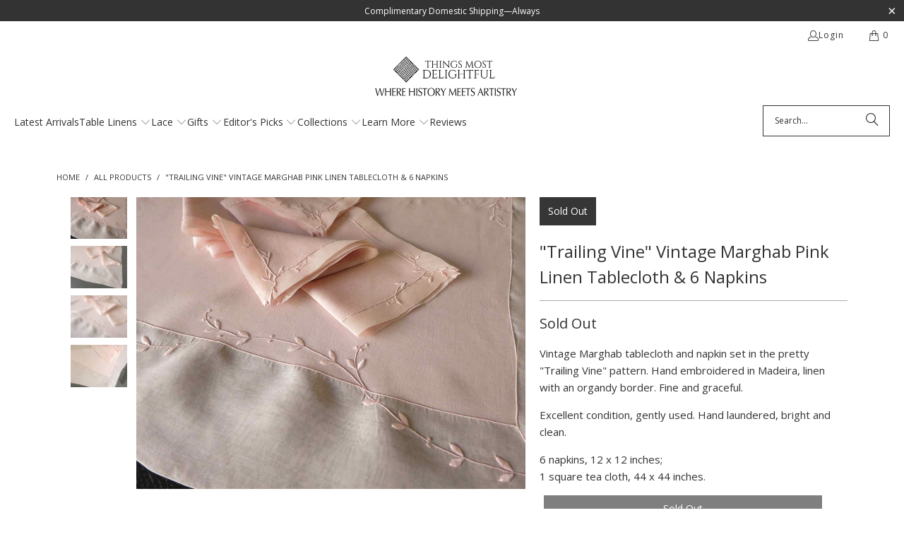

--- FILE ---
content_type: text/html; charset=utf-8
request_url: https://www.thingsmostdelightful.com/products/trailing-vine-vintage-marghab-pink-linen-tablecloth-6-napkins
body_size: 40541
content:
<!DOCTYPE html>
<html class="no-js no-touch" lang="en">
  <head>
    <!-- Google Tag Manager -->
<script>(function(w,d,s,l,i){w[l]=w[l]||[];w[l].push({'gtm.start':
new Date().getTime(),event:'gtm.js'});var f=d.getElementsByTagName(s)[0],
j=d.createElement(s),dl=l!='dataLayer'?'&l='+l:'';j.async=true;j.src=
'https://www.googletagmanager.com/gtm.js?id='+i+dl;f.parentNode.insertBefore(j,f);
})(window,document,'script','dataLayer','GTM-N6ZZWZB9');</script>
<!-- End Google Tag Manager -->
    <!-- Google tag (gtag.js) -->
<script async src="https://www.googletagmanager.com/gtag/js?id=AW-870015913"></script>
<script>
 window.dataLayer = window.dataLayer || [];
 function gtag(){dataLayer.push(arguments);}
 gtag('js', new Date());
 gtag('config', 'AW-870015913');
</script>
   <!-- Google tag (gtag.js) -->
    <script async src="https://www.googletagmanager.com/gtag/js?id=Tag_ID">[/script]
[script]
window.dataLayer = window.dataLayer || [];
function gtag(){dataLayer.push(arguments);}
gtag('js', new Date());
gtag('config', 'Tag_ID');
[/script]
  <script>
    window.Store = window.Store || {};
    window.Store.id = 1750106173;
  </script>
    <meta charset="utf-8">
    <meta http-equiv="cleartype" content="on">
    <meta name="robots" content="index,follow">

    <!-- Mobile Specific Metas -->
    <meta name="HandheldFriendly" content="True">
    <meta name="MobileOptimized" content="320">
    <meta name="viewport" content="width=device-width,initial-scale=1">
    <meta name="theme-color" content="#ffffff">

    
    <title>
      &quot;Trailing Vine&quot; Vintage Marghab Pink Linen Tablecloth &amp; 6 Napkins - Things Most Delightful®
    </title>

    
      <meta name="description" content="Vintage Marghab tablecloth and napkin set in the pretty &quot;Trailing Vine&quot; pattern. Hand embroidered in Madeira, linen with an organdy border. Fine and graceful. Excellent condition, gently used. Hand laundered, bright and clean.  6 napkins, 12 x 12 inches;1 square tea cloth, 44 x 44 inches."/>
    

    <link rel="preconnect" href="https://fonts.shopifycdn.com" />
    <link rel="preconnect" href="https://cdn.shopify.com" />
    <link rel="preconnect" href="https://cdn.shopifycloud.com" />

    <link rel="dns-prefetch" href="https://v.shopify.com" />
    <link rel="dns-prefetch" href="https://www.youtube.com" />
    <link rel="dns-prefetch" href="https://vimeo.com" />

    <link href="//www.thingsmostdelightful.com/cdn/shop/t/137/assets/jquery.min.js?v=147293088974801289311758679346" as="script" rel="preload">

    <!-- Stylesheet for Fancybox library -->
    <link rel="stylesheet" href="//www.thingsmostdelightful.com/cdn/shop/t/137/assets/fancybox.css?v=19278034316635137701758679346" type="text/css" media="all" defer>

    <!-- Stylesheets for Turbo -->
    <link href="//www.thingsmostdelightful.com/cdn/shop/t/137/assets/styles.css?v=147542810717073061811767394936" rel="stylesheet" type="text/css" media="all" />

    <!-- Icons -->
    
      <link rel="shortcut icon" type="image/x-icon" href="//www.thingsmostdelightful.com/cdn/shop/files/favicon_1_180x180.jpg?v=1684634092">
      <link rel="apple-touch-icon" href="//www.thingsmostdelightful.com/cdn/shop/files/favicon_1_180x180.jpg?v=1684634092"/>
      <link rel="apple-touch-icon" sizes="57x57" href="//www.thingsmostdelightful.com/cdn/shop/files/favicon_1_57x57.jpg?v=1684634092"/>
      <link rel="apple-touch-icon" sizes="60x60" href="//www.thingsmostdelightful.com/cdn/shop/files/favicon_1_60x60.jpg?v=1684634092"/>
      <link rel="apple-touch-icon" sizes="72x72" href="//www.thingsmostdelightful.com/cdn/shop/files/favicon_1_72x72.jpg?v=1684634092"/>
      <link rel="apple-touch-icon" sizes="76x76" href="//www.thingsmostdelightful.com/cdn/shop/files/favicon_1_76x76.jpg?v=1684634092"/>
      <link rel="apple-touch-icon" sizes="114x114" href="//www.thingsmostdelightful.com/cdn/shop/files/favicon_1_114x114.jpg?v=1684634092"/>
      <link rel="apple-touch-icon" sizes="180x180" href="//www.thingsmostdelightful.com/cdn/shop/files/favicon_1_180x180.jpg?v=1684634092"/>
      <link rel="apple-touch-icon" sizes="228x228" href="//www.thingsmostdelightful.com/cdn/shop/files/favicon_1_228x228.jpg?v=1684634092"/>
    
    <link rel="canonical" href="https://www.thingsmostdelightful.com/products/trailing-vine-vintage-marghab-pink-linen-tablecloth-6-napkins"/>

    

    
      <script type="text/javascript" src="/services/javascripts/currencies.js" data-no-instant></script>
    

    
      <script src="//www.thingsmostdelightful.com/cdn/shop/t/137/assets/currencies.js?v=1648699478663843391758679346" defer></script>
    

    
    <script>
      window.PXUTheme = window.PXUTheme || {};
      window.PXUTheme.version = '9.3.0';
      window.PXUTheme.name = 'Turbo';
    </script>
    


    
<template id="price-ui"><span class="price " data-price></span><span class="compare-at-price" data-compare-at-price></span><span class="unit-pricing" data-unit-pricing></span></template>
    <template id="price-ui-badge"><div class="price-ui-badge__sticker price-ui-badge__sticker--">
    <span class="price-ui-badge__sticker-text" data-badge></span>
  </div></template>
    
    <template id="price-ui__price"><span class="money" data-price></span></template>
    <template id="price-ui__price-range"><span class="price-min" data-price-min><span class="money" data-price></span></span> - <span class="price-max" data-price-max><span class="money" data-price></span></span></template>
    <template id="price-ui__unit-pricing"><span class="unit-quantity" data-unit-quantity></span> | <span class="unit-price" data-unit-price><span class="money" data-price></span></span> / <span class="unit-measurement" data-unit-measurement></span></template>
    <template id="price-ui-badge__percent-savings-range">Save up to <span data-price-percent></span>%</template>
    <template id="price-ui-badge__percent-savings">Save <span data-price-percent></span>%</template>
    <template id="price-ui-badge__price-savings-range">Save up to <span class="money" data-price></span></template>
    <template id="price-ui-badge__price-savings">Save <span class="money" data-price></span></template>
    <template id="price-ui-badge__on-sale">Sale</template>
    <template id="price-ui-badge__sold-out">Sold out</template>
    <template id="price-ui-badge__in-stock">In stock</template>
    


    <script>
      
window.PXUTheme = window.PXUTheme || {};


window.PXUTheme.theme_settings = {};
window.PXUTheme.currency = {};
window.PXUTheme.routes = window.PXUTheme.routes || {};


window.PXUTheme.theme_settings.display_tos_checkbox = false;
window.PXUTheme.theme_settings.go_to_checkout = true;
window.PXUTheme.theme_settings.cart_action = "ajax";
window.PXUTheme.theme_settings.cart_shipping_calculator = false;


window.PXUTheme.theme_settings.collection_swatches = false;
window.PXUTheme.theme_settings.collection_secondary_image = false;


window.PXUTheme.currency.show_multiple_currencies = true;
window.PXUTheme.currency.shop_currency = "USD";
window.PXUTheme.currency.default_currency = "USD";
window.PXUTheme.currency.display_format = "money_format";
window.PXUTheme.currency.money_format = "${{amount}}";
window.PXUTheme.currency.money_format_no_currency = "${{amount}}";
window.PXUTheme.currency.money_format_currency = "${{amount}} USD";
window.PXUTheme.currency.native_multi_currency = false;
window.PXUTheme.currency.iso_code = "USD";
window.PXUTheme.currency.symbol = "$";


window.PXUTheme.theme_settings.display_inventory_left = true;
window.PXUTheme.theme_settings.inventory_threshold = 10;
window.PXUTheme.theme_settings.limit_quantity = true;


window.PXUTheme.theme_settings.menu_position = null;


window.PXUTheme.theme_settings.newsletter_popup = false;
window.PXUTheme.theme_settings.newsletter_popup_days = "30";
window.PXUTheme.theme_settings.newsletter_popup_mobile = false;
window.PXUTheme.theme_settings.newsletter_popup_seconds = 2;


window.PXUTheme.theme_settings.pagination_type = "basic_pagination";


window.PXUTheme.theme_settings.enable_shopify_collection_badges = null;
window.PXUTheme.theme_settings.quick_shop_thumbnail_position = null;
window.PXUTheme.theme_settings.product_form_style = "select";
window.PXUTheme.theme_settings.sale_banner_enabled = true;
window.PXUTheme.theme_settings.display_savings = false;
window.PXUTheme.theme_settings.display_sold_out_price = false;
window.PXUTheme.theme_settings.free_text = "Coming Soon";
window.PXUTheme.theme_settings.video_looping = null;
window.PXUTheme.theme_settings.quick_shop_style = "popup";
window.PXUTheme.theme_settings.hover_enabled = false;


window.PXUTheme.routes.cart_url = "/cart";
window.PXUTheme.routes.cart_update_url = "/cart/update";
window.PXUTheme.routes.root_url = "/";
window.PXUTheme.routes.search_url = "/search";
window.PXUTheme.routes.all_products_collection_url = "/collections/all";
window.PXUTheme.routes.product_recommendations_url = "/recommendations/products";
window.PXUTheme.routes.predictive_search_url = "/search/suggest";


window.PXUTheme.theme_settings.image_loading_style = "appear";


window.PXUTheme.theme_settings.enable_autocomplete = true;


window.PXUTheme.theme_settings.page_dots_enabled = false;
window.PXUTheme.theme_settings.slideshow_arrow_size = "regular";


window.PXUTheme.theme_settings.quick_shop_enabled = false;


window.PXUTheme.translation = {};


window.PXUTheme.translation.agree_to_terms_warning = "You must agree with the terms and conditions to checkout.";
window.PXUTheme.translation.one_item_left = "item left";
window.PXUTheme.translation.items_left_text = "items left";
window.PXUTheme.translation.cart_savings_text = "Total Savings";
window.PXUTheme.translation.cart_discount_text = "Discount";
window.PXUTheme.translation.cart_subtotal_text = "Subtotal";
window.PXUTheme.translation.cart_remove_text = "Remove";
window.PXUTheme.translation.cart_free_text = "Free";


window.PXUTheme.translation.newsletter_success_text = "Thank you for joining our mailing list!";


window.PXUTheme.translation.notify_email = "Enter your email address...";
window.PXUTheme.translation.notify_email_value = "Translation missing: en.contact.fields.email";
window.PXUTheme.translation.notify_email_send = "Send";
window.PXUTheme.translation.notify_message_first = "Please notify me when ";
window.PXUTheme.translation.notify_message_last = " becomes available - ";
window.PXUTheme.translation.notify_success_text = "Thanks! We will notify you when this product becomes available!";


window.PXUTheme.translation.add_to_cart = "Add to Cart";
window.PXUTheme.translation.coming_soon_text = "Coming soon";
window.PXUTheme.translation.sold_out_text = "Sold Out";
window.PXUTheme.translation.sale_text = "Sale";
window.PXUTheme.translation.savings_text = "You Save";
window.PXUTheme.translation.from_text = "from";
window.PXUTheme.translation.new_text = "New";
window.PXUTheme.translation.pre_order_text = "Pre-Order";
window.PXUTheme.translation.unavailable_text = "Unavailable";


window.PXUTheme.translation.all_results = "View all results";
window.PXUTheme.translation.no_results = "Sorry, no results!";


window.PXUTheme.media_queries = {};
window.PXUTheme.media_queries.small = window.matchMedia( "(max-width: 480px)" );
window.PXUTheme.media_queries.medium = window.matchMedia( "(max-width: 798px)" );
window.PXUTheme.media_queries.large = window.matchMedia( "(min-width: 799px)" );
window.PXUTheme.media_queries.larger = window.matchMedia( "(min-width: 960px)" );
window.PXUTheme.media_queries.xlarge = window.matchMedia( "(min-width: 1200px)" );
window.PXUTheme.media_queries.ie10 = window.matchMedia( "all and (-ms-high-contrast: none), (-ms-high-contrast: active)" );
window.PXUTheme.media_queries.tablet = window.matchMedia( "only screen and (min-width: 799px) and (max-width: 1024px)" );
window.PXUTheme.media_queries.mobile_and_tablet = window.matchMedia( "(max-width: 1024px)" );
    </script>

    

    
      <script src="//www.thingsmostdelightful.com/cdn/shop/t/137/assets/instantclick.min.js?v=20092422000980684151758679346" data-no-instant defer></script>

      <script data-no-instant>
        window.addEventListener('DOMContentLoaded', function() {

          function inIframe() {
            try {
              return window.self !== window.top;
            } catch (e) {
              return true;
            }
          }

          if (!inIframe()){
            InstantClick.on('change', function() {

              $('head script[src*="shopify"]').each(function() {
                var script = document.createElement('script');
                script.type = 'text/javascript';
                script.src = $(this).attr('src');

                $('body').append(script);
              });

              $('body').removeClass('fancybox-active');
              $.fancybox.destroy();

              InstantClick.init();

            });
          }
        });
      </script>
    

    <script>
      
    </script>

    <script>window.performance && window.performance.mark && window.performance.mark('shopify.content_for_header.start');</script><meta id="shopify-digital-wallet" name="shopify-digital-wallet" content="/1750106173/digital_wallets/dialog">
<meta name="shopify-checkout-api-token" content="2616bb32e194f28d36056d95aabff8f1">
<meta id="in-context-paypal-metadata" data-shop-id="1750106173" data-venmo-supported="false" data-environment="production" data-locale="en_US" data-paypal-v4="true" data-currency="USD">
<link rel="alternate" type="application/json+oembed" href="https://www.thingsmostdelightful.com/products/trailing-vine-vintage-marghab-pink-linen-tablecloth-6-napkins.oembed">
<script async="async" src="/checkouts/internal/preloads.js?locale=en-US"></script>
<link rel="preconnect" href="https://shop.app" crossorigin="anonymous">
<script async="async" src="https://shop.app/checkouts/internal/preloads.js?locale=en-US&shop_id=1750106173" crossorigin="anonymous"></script>
<script id="apple-pay-shop-capabilities" type="application/json">{"shopId":1750106173,"countryCode":"US","currencyCode":"USD","merchantCapabilities":["supports3DS"],"merchantId":"gid:\/\/shopify\/Shop\/1750106173","merchantName":"Things Most Delightful®","requiredBillingContactFields":["postalAddress","email","phone"],"requiredShippingContactFields":["postalAddress","email","phone"],"shippingType":"shipping","supportedNetworks":["visa","masterCard","amex","discover","elo","jcb"],"total":{"type":"pending","label":"Things Most Delightful®","amount":"1.00"},"shopifyPaymentsEnabled":true,"supportsSubscriptions":true}</script>
<script id="shopify-features" type="application/json">{"accessToken":"2616bb32e194f28d36056d95aabff8f1","betas":["rich-media-storefront-analytics"],"domain":"www.thingsmostdelightful.com","predictiveSearch":true,"shopId":1750106173,"locale":"en"}</script>
<script>var Shopify = Shopify || {};
Shopify.shop = "things-most-delightful.myshopify.com";
Shopify.locale = "en";
Shopify.currency = {"active":"USD","rate":"1.0"};
Shopify.country = "US";
Shopify.theme = {"name":"Current Fall 2025","id":153310265590,"schema_name":"Turbo","schema_version":"9.3.0","theme_store_id":null,"role":"main"};
Shopify.theme.handle = "null";
Shopify.theme.style = {"id":null,"handle":null};
Shopify.cdnHost = "www.thingsmostdelightful.com/cdn";
Shopify.routes = Shopify.routes || {};
Shopify.routes.root = "/";</script>
<script type="module">!function(o){(o.Shopify=o.Shopify||{}).modules=!0}(window);</script>
<script>!function(o){function n(){var o=[];function n(){o.push(Array.prototype.slice.apply(arguments))}return n.q=o,n}var t=o.Shopify=o.Shopify||{};t.loadFeatures=n(),t.autoloadFeatures=n()}(window);</script>
<script>
  window.ShopifyPay = window.ShopifyPay || {};
  window.ShopifyPay.apiHost = "shop.app\/pay";
  window.ShopifyPay.redirectState = null;
</script>
<script id="shop-js-analytics" type="application/json">{"pageType":"product"}</script>
<script defer="defer" async type="module" src="//www.thingsmostdelightful.com/cdn/shopifycloud/shop-js/modules/v2/client.init-shop-cart-sync_BT-GjEfc.en.esm.js"></script>
<script defer="defer" async type="module" src="//www.thingsmostdelightful.com/cdn/shopifycloud/shop-js/modules/v2/chunk.common_D58fp_Oc.esm.js"></script>
<script defer="defer" async type="module" src="//www.thingsmostdelightful.com/cdn/shopifycloud/shop-js/modules/v2/chunk.modal_xMitdFEc.esm.js"></script>
<script type="module">
  await import("//www.thingsmostdelightful.com/cdn/shopifycloud/shop-js/modules/v2/client.init-shop-cart-sync_BT-GjEfc.en.esm.js");
await import("//www.thingsmostdelightful.com/cdn/shopifycloud/shop-js/modules/v2/chunk.common_D58fp_Oc.esm.js");
await import("//www.thingsmostdelightful.com/cdn/shopifycloud/shop-js/modules/v2/chunk.modal_xMitdFEc.esm.js");

  window.Shopify.SignInWithShop?.initShopCartSync?.({"fedCMEnabled":true,"windoidEnabled":true});

</script>
<script>
  window.Shopify = window.Shopify || {};
  if (!window.Shopify.featureAssets) window.Shopify.featureAssets = {};
  window.Shopify.featureAssets['shop-js'] = {"shop-cart-sync":["modules/v2/client.shop-cart-sync_DZOKe7Ll.en.esm.js","modules/v2/chunk.common_D58fp_Oc.esm.js","modules/v2/chunk.modal_xMitdFEc.esm.js"],"init-fed-cm":["modules/v2/client.init-fed-cm_B6oLuCjv.en.esm.js","modules/v2/chunk.common_D58fp_Oc.esm.js","modules/v2/chunk.modal_xMitdFEc.esm.js"],"shop-cash-offers":["modules/v2/client.shop-cash-offers_D2sdYoxE.en.esm.js","modules/v2/chunk.common_D58fp_Oc.esm.js","modules/v2/chunk.modal_xMitdFEc.esm.js"],"shop-login-button":["modules/v2/client.shop-login-button_QeVjl5Y3.en.esm.js","modules/v2/chunk.common_D58fp_Oc.esm.js","modules/v2/chunk.modal_xMitdFEc.esm.js"],"pay-button":["modules/v2/client.pay-button_DXTOsIq6.en.esm.js","modules/v2/chunk.common_D58fp_Oc.esm.js","modules/v2/chunk.modal_xMitdFEc.esm.js"],"shop-button":["modules/v2/client.shop-button_DQZHx9pm.en.esm.js","modules/v2/chunk.common_D58fp_Oc.esm.js","modules/v2/chunk.modal_xMitdFEc.esm.js"],"avatar":["modules/v2/client.avatar_BTnouDA3.en.esm.js"],"init-windoid":["modules/v2/client.init-windoid_CR1B-cfM.en.esm.js","modules/v2/chunk.common_D58fp_Oc.esm.js","modules/v2/chunk.modal_xMitdFEc.esm.js"],"init-shop-for-new-customer-accounts":["modules/v2/client.init-shop-for-new-customer-accounts_C_vY_xzh.en.esm.js","modules/v2/client.shop-login-button_QeVjl5Y3.en.esm.js","modules/v2/chunk.common_D58fp_Oc.esm.js","modules/v2/chunk.modal_xMitdFEc.esm.js"],"init-shop-email-lookup-coordinator":["modules/v2/client.init-shop-email-lookup-coordinator_BI7n9ZSv.en.esm.js","modules/v2/chunk.common_D58fp_Oc.esm.js","modules/v2/chunk.modal_xMitdFEc.esm.js"],"init-shop-cart-sync":["modules/v2/client.init-shop-cart-sync_BT-GjEfc.en.esm.js","modules/v2/chunk.common_D58fp_Oc.esm.js","modules/v2/chunk.modal_xMitdFEc.esm.js"],"shop-toast-manager":["modules/v2/client.shop-toast-manager_DiYdP3xc.en.esm.js","modules/v2/chunk.common_D58fp_Oc.esm.js","modules/v2/chunk.modal_xMitdFEc.esm.js"],"init-customer-accounts":["modules/v2/client.init-customer-accounts_D9ZNqS-Q.en.esm.js","modules/v2/client.shop-login-button_QeVjl5Y3.en.esm.js","modules/v2/chunk.common_D58fp_Oc.esm.js","modules/v2/chunk.modal_xMitdFEc.esm.js"],"init-customer-accounts-sign-up":["modules/v2/client.init-customer-accounts-sign-up_iGw4briv.en.esm.js","modules/v2/client.shop-login-button_QeVjl5Y3.en.esm.js","modules/v2/chunk.common_D58fp_Oc.esm.js","modules/v2/chunk.modal_xMitdFEc.esm.js"],"shop-follow-button":["modules/v2/client.shop-follow-button_CqMgW2wH.en.esm.js","modules/v2/chunk.common_D58fp_Oc.esm.js","modules/v2/chunk.modal_xMitdFEc.esm.js"],"checkout-modal":["modules/v2/client.checkout-modal_xHeaAweL.en.esm.js","modules/v2/chunk.common_D58fp_Oc.esm.js","modules/v2/chunk.modal_xMitdFEc.esm.js"],"shop-login":["modules/v2/client.shop-login_D91U-Q7h.en.esm.js","modules/v2/chunk.common_D58fp_Oc.esm.js","modules/v2/chunk.modal_xMitdFEc.esm.js"],"lead-capture":["modules/v2/client.lead-capture_BJmE1dJe.en.esm.js","modules/v2/chunk.common_D58fp_Oc.esm.js","modules/v2/chunk.modal_xMitdFEc.esm.js"],"payment-terms":["modules/v2/client.payment-terms_Ci9AEqFq.en.esm.js","modules/v2/chunk.common_D58fp_Oc.esm.js","modules/v2/chunk.modal_xMitdFEc.esm.js"]};
</script>
<script>(function() {
  var isLoaded = false;
  function asyncLoad() {
    if (isLoaded) return;
    isLoaded = true;
    var urls = ["https:\/\/cdn1.stamped.io\/files\/widget.min.js?shop=things-most-delightful.myshopify.com"];
    for (var i = 0; i < urls.length; i++) {
      var s = document.createElement('script');
      s.type = 'text/javascript';
      s.async = true;
      s.src = urls[i];
      var x = document.getElementsByTagName('script')[0];
      x.parentNode.insertBefore(s, x);
    }
  };
  if(window.attachEvent) {
    window.attachEvent('onload', asyncLoad);
  } else {
    window.addEventListener('load', asyncLoad, false);
  }
})();</script>
<script id="__st">var __st={"a":1750106173,"offset":-28800,"reqid":"9f2858a9-a830-41ec-8a57-a8ec98aeacb1-1769368724","pageurl":"www.thingsmostdelightful.com\/products\/trailing-vine-vintage-marghab-pink-linen-tablecloth-6-napkins","u":"986e5f6b8f1a","p":"product","rtyp":"product","rid":7647711559926};</script>
<script>window.ShopifyPaypalV4VisibilityTracking = true;</script>
<script id="captcha-bootstrap">!function(){'use strict';const t='contact',e='account',n='new_comment',o=[[t,t],['blogs',n],['comments',n],[t,'customer']],c=[[e,'customer_login'],[e,'guest_login'],[e,'recover_customer_password'],[e,'create_customer']],r=t=>t.map((([t,e])=>`form[action*='/${t}']:not([data-nocaptcha='true']) input[name='form_type'][value='${e}']`)).join(','),a=t=>()=>t?[...document.querySelectorAll(t)].map((t=>t.form)):[];function s(){const t=[...o],e=r(t);return a(e)}const i='password',u='form_key',d=['recaptcha-v3-token','g-recaptcha-response','h-captcha-response',i],f=()=>{try{return window.sessionStorage}catch{return}},m='__shopify_v',_=t=>t.elements[u];function p(t,e,n=!1){try{const o=window.sessionStorage,c=JSON.parse(o.getItem(e)),{data:r}=function(t){const{data:e,action:n}=t;return t[m]||n?{data:e,action:n}:{data:t,action:n}}(c);for(const[e,n]of Object.entries(r))t.elements[e]&&(t.elements[e].value=n);n&&o.removeItem(e)}catch(o){console.error('form repopulation failed',{error:o})}}const l='form_type',E='cptcha';function T(t){t.dataset[E]=!0}const w=window,h=w.document,L='Shopify',v='ce_forms',y='captcha';let A=!1;((t,e)=>{const n=(g='f06e6c50-85a8-45c8-87d0-21a2b65856fe',I='https://cdn.shopify.com/shopifycloud/storefront-forms-hcaptcha/ce_storefront_forms_captcha_hcaptcha.v1.5.2.iife.js',D={infoText:'Protected by hCaptcha',privacyText:'Privacy',termsText:'Terms'},(t,e,n)=>{const o=w[L][v],c=o.bindForm;if(c)return c(t,g,e,D).then(n);var r;o.q.push([[t,g,e,D],n]),r=I,A||(h.body.append(Object.assign(h.createElement('script'),{id:'captcha-provider',async:!0,src:r})),A=!0)});var g,I,D;w[L]=w[L]||{},w[L][v]=w[L][v]||{},w[L][v].q=[],w[L][y]=w[L][y]||{},w[L][y].protect=function(t,e){n(t,void 0,e),T(t)},Object.freeze(w[L][y]),function(t,e,n,w,h,L){const[v,y,A,g]=function(t,e,n){const i=e?o:[],u=t?c:[],d=[...i,...u],f=r(d),m=r(i),_=r(d.filter((([t,e])=>n.includes(e))));return[a(f),a(m),a(_),s()]}(w,h,L),I=t=>{const e=t.target;return e instanceof HTMLFormElement?e:e&&e.form},D=t=>v().includes(t);t.addEventListener('submit',(t=>{const e=I(t);if(!e)return;const n=D(e)&&!e.dataset.hcaptchaBound&&!e.dataset.recaptchaBound,o=_(e),c=g().includes(e)&&(!o||!o.value);(n||c)&&t.preventDefault(),c&&!n&&(function(t){try{if(!f())return;!function(t){const e=f();if(!e)return;const n=_(t);if(!n)return;const o=n.value;o&&e.removeItem(o)}(t);const e=Array.from(Array(32),(()=>Math.random().toString(36)[2])).join('');!function(t,e){_(t)||t.append(Object.assign(document.createElement('input'),{type:'hidden',name:u})),t.elements[u].value=e}(t,e),function(t,e){const n=f();if(!n)return;const o=[...t.querySelectorAll(`input[type='${i}']`)].map((({name:t})=>t)),c=[...d,...o],r={};for(const[a,s]of new FormData(t).entries())c.includes(a)||(r[a]=s);n.setItem(e,JSON.stringify({[m]:1,action:t.action,data:r}))}(t,e)}catch(e){console.error('failed to persist form',e)}}(e),e.submit())}));const S=(t,e)=>{t&&!t.dataset[E]&&(n(t,e.some((e=>e===t))),T(t))};for(const o of['focusin','change'])t.addEventListener(o,(t=>{const e=I(t);D(e)&&S(e,y())}));const B=e.get('form_key'),M=e.get(l),P=B&&M;t.addEventListener('DOMContentLoaded',(()=>{const t=y();if(P)for(const e of t)e.elements[l].value===M&&p(e,B);[...new Set([...A(),...v().filter((t=>'true'===t.dataset.shopifyCaptcha))])].forEach((e=>S(e,t)))}))}(h,new URLSearchParams(w.location.search),n,t,e,['guest_login'])})(!0,!0)}();</script>
<script integrity="sha256-4kQ18oKyAcykRKYeNunJcIwy7WH5gtpwJnB7kiuLZ1E=" data-source-attribution="shopify.loadfeatures" defer="defer" src="//www.thingsmostdelightful.com/cdn/shopifycloud/storefront/assets/storefront/load_feature-a0a9edcb.js" crossorigin="anonymous"></script>
<script crossorigin="anonymous" defer="defer" src="//www.thingsmostdelightful.com/cdn/shopifycloud/storefront/assets/shopify_pay/storefront-65b4c6d7.js?v=20250812"></script>
<script data-source-attribution="shopify.dynamic_checkout.dynamic.init">var Shopify=Shopify||{};Shopify.PaymentButton=Shopify.PaymentButton||{isStorefrontPortableWallets:!0,init:function(){window.Shopify.PaymentButton.init=function(){};var t=document.createElement("script");t.src="https://www.thingsmostdelightful.com/cdn/shopifycloud/portable-wallets/latest/portable-wallets.en.js",t.type="module",document.head.appendChild(t)}};
</script>
<script data-source-attribution="shopify.dynamic_checkout.buyer_consent">
  function portableWalletsHideBuyerConsent(e){var t=document.getElementById("shopify-buyer-consent"),n=document.getElementById("shopify-subscription-policy-button");t&&n&&(t.classList.add("hidden"),t.setAttribute("aria-hidden","true"),n.removeEventListener("click",e))}function portableWalletsShowBuyerConsent(e){var t=document.getElementById("shopify-buyer-consent"),n=document.getElementById("shopify-subscription-policy-button");t&&n&&(t.classList.remove("hidden"),t.removeAttribute("aria-hidden"),n.addEventListener("click",e))}window.Shopify?.PaymentButton&&(window.Shopify.PaymentButton.hideBuyerConsent=portableWalletsHideBuyerConsent,window.Shopify.PaymentButton.showBuyerConsent=portableWalletsShowBuyerConsent);
</script>
<script data-source-attribution="shopify.dynamic_checkout.cart.bootstrap">document.addEventListener("DOMContentLoaded",(function(){function t(){return document.querySelector("shopify-accelerated-checkout-cart, shopify-accelerated-checkout")}if(t())Shopify.PaymentButton.init();else{new MutationObserver((function(e,n){t()&&(Shopify.PaymentButton.init(),n.disconnect())})).observe(document.body,{childList:!0,subtree:!0})}}));
</script>
<link id="shopify-accelerated-checkout-styles" rel="stylesheet" media="screen" href="https://www.thingsmostdelightful.com/cdn/shopifycloud/portable-wallets/latest/accelerated-checkout-backwards-compat.css" crossorigin="anonymous">
<style id="shopify-accelerated-checkout-cart">
        #shopify-buyer-consent {
  margin-top: 1em;
  display: inline-block;
  width: 100%;
}

#shopify-buyer-consent.hidden {
  display: none;
}

#shopify-subscription-policy-button {
  background: none;
  border: none;
  padding: 0;
  text-decoration: underline;
  font-size: inherit;
  cursor: pointer;
}

#shopify-subscription-policy-button::before {
  box-shadow: none;
}

      </style>

<script>window.performance && window.performance.mark && window.performance.mark('shopify.content_for_header.end');</script>

    

<meta name="author" content="Things Most Delightful®">
<meta property="og:url" content="https://www.thingsmostdelightful.com/products/trailing-vine-vintage-marghab-pink-linen-tablecloth-6-napkins">
<meta property="og:site_name" content="Things Most Delightful®">




  <meta property="og:type" content="product">
  <meta property="og:title" content="&quot;Trailing Vine&quot; Vintage Marghab Pink Linen Tablecloth &amp; 6 Napkins">
  
    
      <meta property="og:image" content="https://www.thingsmostdelightful.com/cdn/shop/products/trailing1_600x.jpg?v=1649380170">
      <meta property="og:image:secure_url" content="https://www.thingsmostdelightful.com/cdn/shop/products/trailing1_600x.jpg?v=1649380170">
      
      <meta property="og:image:width" content="1000">
      <meta property="og:image:height" content="750">
    
      <meta property="og:image" content="https://www.thingsmostdelightful.com/cdn/shop/products/trailing3_600x.jpg?v=1649380170">
      <meta property="og:image:secure_url" content="https://www.thingsmostdelightful.com/cdn/shop/products/trailing3_600x.jpg?v=1649380170">
      
      <meta property="og:image:width" content="1000">
      <meta property="og:image:height" content="750">
    
      <meta property="og:image" content="https://www.thingsmostdelightful.com/cdn/shop/products/trailing4_600x.jpg?v=1649380170">
      <meta property="og:image:secure_url" content="https://www.thingsmostdelightful.com/cdn/shop/products/trailing4_600x.jpg?v=1649380170">
      
      <meta property="og:image:width" content="1000">
      <meta property="og:image:height" content="750">
    
  
  <meta property="product:price:amount" content="395.00">
  <meta property="product:price:currency" content="USD">



  <meta property="og:description" content="Vintage Marghab tablecloth and napkin set in the pretty &quot;Trailing Vine&quot; pattern. Hand embroidered in Madeira, linen with an organdy border. Fine and graceful. Excellent condition, gently used. Hand laundered, bright and clean.  6 napkins, 12 x 12 inches;1 square tea cloth, 44 x 44 inches.">

<script type="text/javascript">const observer = new MutationObserver(e => { e.forEach(({ addedNodes: e }) => { e.forEach(e => { 1 === e.nodeType && "SCRIPT" === e.tagName && (e.innerHTML.includes("asyncLoad") && (e.innerHTML = e.innerHTML.replace("if(window.attachEvent)", "document.addEventListener('asyncLazyLoad',function(event){asyncLoad();});if(window.attachEvent)").replaceAll(", asyncLoad", ", function(){}")), e.innerHTML.includes("PreviewBarInjector") && (e.innerHTML = e.innerHTML.replace("DOMContentLoaded", "asyncLazyLoad")), (e.className == 'analytics') && (e.type = 'text/lazyload'),(e.src.includes("assets/storefront/features")||e.src.includes("assets/shopify_pay")||e.src.includes("connect.facebook.net"))&&(e.setAttribute("data-src", e.src), e.removeAttribute("src")))})})});observer.observe(document.documentElement,{childList:!0,subtree:!0})</script> <script src="//cdn.shopify.com/s/files/1/0814/0259/3584/t/1/assets/preconnect.js" type="text/javascript"></script><script src="//cdn.shopify.com/s/files/1/0814/0259/3584/t/1/assets/preload.js" type="text/javascript"></script>


<meta name="twitter:card" content="summary">

  <meta name="twitter:title" content="&quot;Trailing Vine&quot; Vintage Marghab Pink Linen Tablecloth &amp; 6 Napkins">
  <meta name="twitter:description" content="Vintage Marghab tablecloth and napkin set in the pretty &quot;Trailing Vine&quot; pattern. Hand embroidered in Madeira, linen with an organdy border. Fine and graceful.
Excellent condition, gently used. Hand laundered, bright and clean. 
6 napkins, 12 x 12 inches;1 square tea cloth, 44 x 44 inches.">
  <meta name="twitter:image" content="https://www.thingsmostdelightful.com/cdn/shop/products/trailing1_240x.jpg?v=1649380170">
  <meta name="twitter:image:width" content="240">
  <meta name="twitter:image:height" content="240">
  <meta name="twitter:image:alt" content="&quot;Trailing Vine&quot; Vintage Marghab Pink Linen Tablecloth &amp; 6 Napkins">



    
    
  <!-- BEGIN app block: shopify://apps/helpy-store-protection/blocks/app-embed/89bd17bc-2181-4ab4-b9c4-cb0d9ec73eee --><!-- BEGIN app snippet: anticopyapp -->

<script id="helpy-anticopy-snippets">
  
    
      window.helpyanticopy = {"_id":"6914aed11cf0b38d9cc726ae","shopUrl":"things-most-delightful.myshopify.com","option":"pop","customeMsg":{"title":"402","message":"Access denied! You are not authorized to access this site"},"redirectUrl":"https:\/\/apps.shopify.com\/store-shield","showAlert":false,"showBrand":false,"userId":"6914ac0a0ad4c29ca12af1b8","laptop":{"proText":false,"proImages":false,"disRightClick":false,"disShortCuts":false,"proSaveimg":false,"proVideoimg":false,"proInspect":false},"isSpyActivate":false,"mobile":{"proText":false,"proImages":false,"disRightClick":false},"adminLink":"","isLog":false,"shopName":"","isVpnBlock":false,"countryData":["CN","SG"],"customLegalMsg":"","blockIp":false,"blockIpAdd":[],"whiteListIpAdd":[],"isPremiumUser":false,"createdAt":"2025-11-12T15:59:13.270Z","updatedAt":"2025-11-12T17:10:31.762Z","__v":0};
    
  
</script><!-- END app snippet -->





<!-- END app block --><!-- BEGIN app block: shopify://apps/klaviyo-email-marketing-sms/blocks/klaviyo-onsite-embed/2632fe16-c075-4321-a88b-50b567f42507 -->












  <script async src="https://static.klaviyo.com/onsite/js/L7gakM/klaviyo.js?company_id=L7gakM"></script>
  <script>!function(){if(!window.klaviyo){window._klOnsite=window._klOnsite||[];try{window.klaviyo=new Proxy({},{get:function(n,i){return"push"===i?function(){var n;(n=window._klOnsite).push.apply(n,arguments)}:function(){for(var n=arguments.length,o=new Array(n),w=0;w<n;w++)o[w]=arguments[w];var t="function"==typeof o[o.length-1]?o.pop():void 0,e=new Promise((function(n){window._klOnsite.push([i].concat(o,[function(i){t&&t(i),n(i)}]))}));return e}}})}catch(n){window.klaviyo=window.klaviyo||[],window.klaviyo.push=function(){var n;(n=window._klOnsite).push.apply(n,arguments)}}}}();</script>

  
    <script id="viewed_product">
      if (item == null) {
        var _learnq = _learnq || [];

        var MetafieldReviews = null
        var MetafieldYotpoRating = null
        var MetafieldYotpoCount = null
        var MetafieldLooxRating = null
        var MetafieldLooxCount = null
        var okendoProduct = null
        var okendoProductReviewCount = null
        var okendoProductReviewAverageValue = null
        try {
          // The following fields are used for Customer Hub recently viewed in order to add reviews.
          // This information is not part of __kla_viewed. Instead, it is part of __kla_viewed_reviewed_items
          MetafieldReviews = {};
          MetafieldYotpoRating = null
          MetafieldYotpoCount = null
          MetafieldLooxRating = null
          MetafieldLooxCount = null

          okendoProduct = null
          // If the okendo metafield is not legacy, it will error, which then requires the new json formatted data
          if (okendoProduct && 'error' in okendoProduct) {
            okendoProduct = null
          }
          okendoProductReviewCount = okendoProduct ? okendoProduct.reviewCount : null
          okendoProductReviewAverageValue = okendoProduct ? okendoProduct.reviewAverageValue : null
        } catch (error) {
          console.error('Error in Klaviyo onsite reviews tracking:', error);
        }

        var item = {
          Name: "\"Trailing Vine\" Vintage Marghab Pink Linen Tablecloth \u0026 6 Napkins",
          ProductID: 7647711559926,
          Categories: ["All Products","Fine Vintage Tablecloths","Floral Tablecloths","Madeira Tablecloths","Marghab Fine Vintage Linens","Marghab Tablecloths","Marghab — The Best of Madeira Linens","Small Tablecloths \u0026 Toppers","Square Tablecloths","The Vintage Madeira Collection"],
          ImageURL: "https://www.thingsmostdelightful.com/cdn/shop/products/trailing1_grande.jpg?v=1649380170",
          URL: "https://www.thingsmostdelightful.com/products/trailing-vine-vintage-marghab-pink-linen-tablecloth-6-napkins",
          Brand: "Things Most Delightful",
          Price: "$395.00",
          Value: "395.00",
          CompareAtPrice: "$0.00"
        };
        _learnq.push(['track', 'Viewed Product', item]);
        _learnq.push(['trackViewedItem', {
          Title: item.Name,
          ItemId: item.ProductID,
          Categories: item.Categories,
          ImageUrl: item.ImageURL,
          Url: item.URL,
          Metadata: {
            Brand: item.Brand,
            Price: item.Price,
            Value: item.Value,
            CompareAtPrice: item.CompareAtPrice
          },
          metafields:{
            reviews: MetafieldReviews,
            yotpo:{
              rating: MetafieldYotpoRating,
              count: MetafieldYotpoCount,
            },
            loox:{
              rating: MetafieldLooxRating,
              count: MetafieldLooxCount,
            },
            okendo: {
              rating: okendoProductReviewAverageValue,
              count: okendoProductReviewCount,
            }
          }
        }]);
      }
    </script>
  




  <script>
    window.klaviyoReviewsProductDesignMode = false
  </script>







<!-- END app block --><!-- BEGIN app block: shopify://apps/smart-filter-search/blocks/app-embed/5cc1944c-3014-4a2a-af40-7d65abc0ef73 --><link href="https://cdn.shopify.com/extensions/019bedf3-dbd2-7a1b-80f7-d2cbc9c6a0cf/smart-product-filters-646/assets/globo.filter.min.js" as="script" rel="preload">
<link rel="preconnect" href="https://filter-x3.globo.io" crossorigin>
<link rel="dns-prefetch" href="https://filter-x3.globo.io"><link rel="stylesheet" href="https://cdn.shopify.com/extensions/019bedf3-dbd2-7a1b-80f7-d2cbc9c6a0cf/smart-product-filters-646/assets/globo.search.css" media="print" onload="this.media='all'">

<meta id="search_terms_value" content="" />
<!-- BEGIN app snippet: global.variables --><script>
  window.shopCurrency = "USD";
  window.shopCountry = "US";
  window.shopLanguageCode = "en";

  window.currentCurrency = "USD";
  window.currentCountry = "US";
  window.currentLanguageCode = "en";

  window.shopCustomer = false

  window.useCustomTreeTemplate = true;
  window.useCustomProductTemplate = false;

  window.GloboFilterRequestOrigin = "https://www.thingsmostdelightful.com";
  window.GloboFilterShopifyDomain = "things-most-delightful.myshopify.com";
  window.GloboFilterSFAT = "";
  window.GloboFilterSFApiVersion = "2025-07";
  window.GloboFilterProxyPath = "/apps/globofilters";
  window.GloboFilterRootUrl = "";
  window.GloboFilterTranslation = {"search":{"suggestions":"Suggestions","collections":"Collections","pages":"Pages","product":"Product","products":"Products","view_all":"Search for","view_all_products":"View all products","not_found":"Sorry, nothing found for","product_not_found":"No products were found","no_result_keywords_suggestions_title":"Popular searches","no_result_products_suggestions_title":"However, You may like","zero_character_keywords_suggestions_title":"Suggestions","zero_character_popular_searches_title":"Popular searches","zero_character_products_suggestions_title":"Trending products"},"form":{"heading":"Search products","select":"-- Select --","search":"Search","submit":"Search","clear":"Clear"},"filter":{"filter_by":"Filter By","clear_all":"Clear All","view":"View","clear":"Clear","in_stock":"In Stock","out_of_stock":"Out of Stock","ready_to_ship":"Ready to ship","search":"Search options","choose_values":"Choose values"},"sort":{"sort_by":"Sort By","manually":"Featured","availability_in_stock_first":"Availability","relevance":"Relevance","best_selling":"Best Selling","alphabetically_a_z":"Alphabetically, A-Z","alphabetically_z_a":"Alphabetically, Z-A","price_low_to_high":"Price, low to high","price_high_to_low":"Price, high to low","date_new_to_old":"Date, new to old","date_old_to_new":"Date, old to new","sale_off":"% Sale off"},"product":{"add_to_cart":"Add to cart","unavailable":"Unavailable","sold_out":"Sold out","sale":"Sale","load_more":"Load more","limit":"Show","search":"Search products","no_results":"Sorry, there are no products in this collection"}};
  window.isMultiCurrency =false;
  window.globoEmbedFilterAssetsUrl = 'https://cdn.shopify.com/extensions/019bedf3-dbd2-7a1b-80f7-d2cbc9c6a0cf/smart-product-filters-646/assets/';
  window.assetsUrl = window.globoEmbedFilterAssetsUrl;
  window.GloboMoneyFormat = "${{amount}}";
</script><!-- END app snippet -->
<script type="text/javascript" hs-ignore data-ccm-injected>document.getElementsByTagName('html')[0].classList.add('spf-filter-loading','spf-has-filter', 'gf-left','gf-theme-version-9','spf-layout-theme');
window.enabledEmbedFilter = true;
window.currentThemeId = 153310265590;
window.sortByRelevance = false;
window.moneyFormat = "${{amount}}";
window.GloboMoneyWithCurrencyFormat = "${{amount}} USD";
window.filesUrl = '//www.thingsmostdelightful.com/cdn/shop/files/';
var GloboEmbedFilterConfig = {
api: {filterUrl: "https://filter-x3.globo.io/filter",searchUrl: "https://filter-x3.globo.io/search", url: "https://filter-x3.globo.io"},
shop: {
  name: "Things Most Delightful®",
  url: "https://www.thingsmostdelightful.com",
  domain: "things-most-delightful.myshopify.com",
  locale: "en",
  cur_locale: "en",
  predictive_search_url: "/search/suggest",
  country_code: "US",
  root_url: "",
  cart_url: "/cart",
  search_url: "/search",
  cart_add_url: "/cart/add",
  search_terms_value: "",
  product_image: {width: 360, height: 504},
  no_image_url: "https://cdn.shopify.com/s/images/themes/product-1.png",
  swatches: [],
  swatchConfig: {"enable":true,"color":["colour","color"],"label":["size"]},
  enableRecommendation: false,
  themeStoreId: null,
  hideOneValue: false,
  newUrlStruct: true,
  newUrlForSEO: false,themeTranslation:{"collections":{"general":{"quick_shop":"Quick View","new":"New","pre_order":"Pre-Order","sale":"Sale","coming_soon":"Coming soon","view_product_details_html":"View full details"}},"product":{"badge":{"sold_out":"Sold out","sale":"Sale"}},"products":{"general":{"from":"from"},"product":{"items_left_count":{"other":"items left"},"quantity":"Qty"}}},redirects: [],
  images: {},
  settings: {"enable_age_gate_site_wide":false,"age_gate_site_wide_min_age":18,"age_gate_heading":"Age Verification","age_gate_description":"Please enter your date of birth for full access.","show_age_gate_logo":true,"performance":"ludicrous","image_loading_style":"appear","minify":false,"custom_scripts":"","logo_color":"#ffffff","regular_color":"#333333","headline_color":"#333333","headline_footer_text_color":"#000000","sub_footer_text_color":"#363636","sale_color":"#AE3333","was_price_color":"#AE3333","product_hover_text_color":"#ffffff","promo_text_color":"#ffffff","shop_home_page_content_text_color":"#333333","newsletter_popup_color":"#333333","newsletter_section_color":"#333333","collection_filter_color":"#333333","top_bar_color":"#333333","top_bar_color_hover":"#2b4dd6","nav_color":"#333333","nav_color_home":"#333333","nav_color_hover":"#2b4dd6","link_color":"#333333","link_hover_color":"#000000","sidebar_nav_color":"#333333","sidebar_nav_color_hover":"#000000","sub_footer_link_color":"#333333","sub_footer_link_color_hover":"#2b4dd6","btn_color":"#000000","btn_hover_color":"#454242","btn_text_color":"#FFFFFF","button_style":"square","read_more_style":"button","banner_button_color":"#ffffff","banner_color":"#ffffff","banner_background_color":"#000000","banner_placeholder_background_color":"#666666","swatch_style":"square","table_styles_enabled":false,"slideshow_arrow_size":"regular","arrow_color":"#333333","slideshow_button_style":false,"slideshow_nav_buttons":false,"border_color":"#d3d3d3","headline_border_color":"#aaaaaa","headline_border":"1","divider_style":"solid","sub_footer_border_color":"rgba(0,0,0,0)","sale_banner_color":"#AE3333","sold_out_banner_color":"#363636","new_banner_color":"#AE3333","sticker_style":"square","search_section_color":"#333333","search_section_bg_color":"#cccccc","testimonial_color":"#ffffff","testimonial_bg_color":"#666666","featured_promotions_color":"#FFF","featured_promotions_color_hover":"#ffffff","featured_promotions_background":"rgba(0,0,0,0)","featured_promotions_mobile_background":false,"shoppable_image_background":"#ffffff","modal_background_color":"#FFFFFF","modal_text_color":"#2b2e38","shop_bg_color":"#ffffff","repeat_bg":"repeat","bg_fixed":false,"bg_stretched":false,"top_bar_bg_color":"#ffffff","top_bar_cart_bg_color":"#ffffff","minicart_bg_color":"#ffffff","header_bg_color":"#ffffff","header_background":true,"transparent_header":false,"promo_bg_color":"#333333","shop_home_page_content_bg_color":"#ffffff","featured_links_background":"#ffffff","product_hover_bg_color":"#000000","sub_footer_color":"#e7e7e7","footer_bg_stretched":false,"newsletter_popup_background_color":"#ffffff","newsletter_section_background_color":"#ffffff","password_page_text_color":"#333333","password_page_background_color":"#FFFFFF","logo__font":{"error":"json not allowed for this object"},"logo_font_style":"none","logo_font_size":20,"top_bar_font_size":12,"top_bar_letter_spacing":1,"nav__font":{"error":"json not allowed for this object"},"nav_font_style":"none","nav_font_size":14,"nav_letter_spacing":0,"nav_shadow":true,"button_weight":"normal","button_font_style":"none","button_font_size":14,"mega_text_font_size":14,"mega_text_letter_spacing":1,"headline__font":{"error":"json not allowed for this object"},"headline_font_style":"none","headline_font_size":24,"headline_letter_spacing":0,"slideshow_headline__font":{"error":"json not allowed for this object"},"slideshow_headline_font_style":"none","slideshow_headline_size":56,"slideshow_headline_letter_spacing":1,"slideshow_headline_shadow":true,"slideshow_subtitle__font":{"error":"json not allowed for this object"},"slideshow_subtitle_font_style":"none","slideshow_subtitle_size":20,"slideshow_subtitle_letter_spacing":1,"slideshow_shadow":true,"regular__font":{"error":"json not allowed for this object"},"regular_font_style":"none","regular_font_size":15,"footer_logo_font_size":20,"footer_heading_font_size":18,"footer_font_size":14,"enable_autocomplete":true,"show_product_images":true,"show_blog_images":true,"product_form_style":"select","show_dynamic_checkout_button":false,"display_product_quantity":false,"limit_quantity":true,"display_inventory_left":true,"inventory_threshold":10,"notify_me_form":false,"display_vendor":false,"collection_swatches":false,"show_star_ratings":false,"sale_banner_enabled":true,"thumbnail_hover_enabled":false,"mobile_products_per_row":"2","display_price":false,"free_price_text":"Coming Soon","pagination_type":"basic_pagination","collection_secondary_image":false,"align_height":false,"collection_height":200,"quick_shop_enabled":false,"quick_shop_style":"popup","cart_action":"ajax","show_lock_icon":true,"display_tos_checkbox":false,"go_to_checkout":true,"display_special_instructions":true,"display_savings":false,"cart_message":"","show_shipping_calculator":false,"shipping_calculator_default_country":"United States","currency_format":"money_format","show_multiple_currencies":true,"supported_currencies":"USD","default_currency":"USD","mailchimp_link":"","newsletter_popup":false,"newsletter_popup_close":true,"newsletter_popup_mobile":false,"newsletter_popup_form":true,"display_first_name":false,"display_last_name":false,"use_newsletter_border":true,"newsletter_popup_image_align":"left","newsletter_popup_title":"","newsletter_popup_text":"\u003cp\u003e\u003c\/p\u003e","newsletter_popup_text_align":"center","popup_button1":"","popup_button1_highlight":false,"popup_button2":"","popup_button2_highlight":false,"newsletter_popup_seconds":2,"newsletter_popup_days":"30","behance_link":"","clubhouse_link":"","discord_link":"","dribbble_link":"","email_link":"","facebook_link":"https:\/\/www.facebook.com\/thingsmostdelightful","flickr_link":"","houzz_link":"","instagram_link":"https:\/\/www.instagram.com\/thingsmostdelightful","kickstarter_link":"","linkedin_link":"","medium_link":"","messenger_link":"","opensea_link":"","pinterest_link":"","reddit_link":"","rss_link":"","snapchat_link":"","spotify_link":"","tiktok_link":"","tumblr_link":"","twitch_link":"","twitter_link":"","vimeo_link":"","whatsapp_link":"","youtube_link":"","favicon":"\/\/www.thingsmostdelightful.com\/cdn\/shop\/files\/favicon_1.jpg?v=1684634092","disqus_enabled":false,"disqus_shortname":"","checkout_logo_image":"\/\/www.thingsmostdelightful.com\/cdn\/shop\/files\/Tagline_Logo_2_black.png?v=1692043006","checkout_logo_position":"center","checkout_logo_size":"medium","checkout_body_background_color":"#fff","checkout_input_background_color_mode":"white","checkout_sidebar_background_color":"#fafafa","checkout_heading_font":"-apple-system, BlinkMacSystemFont, 'Segoe UI', Roboto, Helvetica, Arial, sans-serif, 'Apple Color Emoji', 'Segoe UI Emoji', 'Segoe UI Symbol'","checkout_body_font":"-apple-system, BlinkMacSystemFont, 'Segoe UI', Roboto, Helvetica, Arial, sans-serif, 'Apple Color Emoji', 'Segoe UI Emoji', 'Segoe UI Symbol'","checkout_accent_color":"#1878b9","checkout_button_color":"#1878b9","checkout_error_color":"#e22120","customer_layout":"customer_area"},
  gridSettings: {"layout":"theme","useCustomTemplate":false,"useCustomTreeTemplate":true,"skin":5,"limits":[24,48],"productsPerPage":24,"sorts":["featured","stock-descending","price-descending","price-ascending","created-descending","created-ascending"],"noImageUrl":"https:\/\/cdn.shopify.com\/s\/images\/themes\/product-1.png","imageWidth":"360","imageHeight":"504","imageRatio":140,"imageSize":"360_504","alignment":"left","hideOneValue":false,"elements":["soldoutLabel","saleLabel","quickview","addToCart","vendor","swatch","price","secondImage"],"saleLabelClass":" sale-text","saleMode":3,"gridItemClass":"spf-col-xl-4 spf-col-lg-4 spf-col-md-6 spf-col-sm-6 spf-col-6","swatchClass":"","swatchConfig":{"enable":true,"color":["colour","color"],"label":["size"]},"variant_redirect":true,"showSelectedVariantInfo":true},
  home_filter: false,
  page: "product",
  sorts: ["featured","stock-descending","price-descending","price-ascending","created-descending","created-ascending"],
  limits: [24,48],
  cache: true,
  layout: "theme",
  marketTaxInclusion: false,
  priceTaxesIncluded: false,
  customerTaxesIncluded: false,
  useCustomTemplate: false,
  hasQuickviewTemplate: false
},
analytic: {"enableViewProductAnalytic":true,"enableSearchAnalytic":true,"enableFilterAnalytic":true,"enableATCAnalytic":false},
taxes: [],
special_countries: null,
adjustments: false,
year_make_model: {
  id: 0,
  prefix: "gff_",
  heading: "",
  showSearchInput: false,
  showClearAllBtn: false
},
filter: {
  id:0,
  prefix: "gf_",
  layout: 1,
  sublayout: 1,
  showCount: true,
  showRefine: false,
  refineSettings: {"style":"square","positions":["sidebar_mobile","sidebar_desktop","toolbar_mobile"],"color":"#000000","iconColor":"#959595","bgColor":"#E8E8E8"},
  isLoadMore: 0,
  filter_on_search_page: true
},
search:{
  enable: true,
  zero_character_suggestion: false,
  pages_suggestion: {enable:false,limit:5},
  keywords_suggestion: {enable:true,limit:10},
  articles_suggestion: {enable:false,limit:5},
  layout: 1,
  product_list_layout: "grid",
  elements: ["price"]
},
collection: {
  id:0,
  handle:'',
  sort: 'best-selling',
  vendor: null,
  tags: null,
  type: null,
  term: document.getElementById("search_terms_value") != null ? document.getElementById("search_terms_value").content : "",
  limit: 24,
  settings: {"138312548598":{"featured_collection_image":false,"wide_display":true,"caption_content_background":"translucent_text_box","display_collection_title":true,"collection_breadcrumb":true,"collection_tags":false,"collection_sort":true,"products_per_row":3,"pagination_limit":24,"toggle":false}},
  products_count: 0,
  enableCollectionSearch: true,
  displayTotalProducts: true,
  excludeTags:null,
  showSelectedVariantInfo: true
},
selector: {products: ""}
}
</script>
<script class="globo-filter-settings-js">
try {} catch (error) {}
</script>
<script src="https://cdn.shopify.com/extensions/019bedf3-dbd2-7a1b-80f7-d2cbc9c6a0cf/smart-product-filters-646/assets/globo.filter.themes.min.js" defer></script><style>.gf-block-title h3, 
.gf-block-title .h3,
.gf-form-input-inner label {
  font-size: 14px !important;
  color: #3a3a3a !important;
  text-transform: capitalize !important;
  font-weight: bold !important;
}
.gf-option-block .gf-btn-show-more{
  font-size: 14px !important;
  text-transform: capitalize !important;
  font-weight: normal !important;
}
.gf-option-block ul li a, 
.gf-option-block ul li button, 
.gf-option-block ul li a span.gf-count,
.gf-option-block ul li button span.gf-count,
.gf-clear, 
.gf-clear-all, 
.selected-item.gf-option-label a,
.gf-form-input-inner select,
.gf-refine-toggle{
  font-size: 14px !important;
  color: #000000 !important;
  text-transform: capitalize !important;
  font-weight: normal !important;
}

.gf-refine-toggle-mobile,
.gf-form-button-group button {
  font-size: 14px !important;
  text-transform: capitalize !important;
  font-weight: normal !important;
  color: #3a3a3a !important;
  border: 1px solid #bfbfbf !important;
  background: #ffffff !important;
}
.gf-option-block-box-rectangle.gf-option-block ul li.gf-box-rectangle a,
.gf-option-block-box-rectangle.gf-option-block ul li.gf-box-rectangle button {
  border-color: #000000 !important;
}
.gf-option-block-box-rectangle.gf-option-block ul li.gf-box-rectangle a.checked,
.gf-option-block-box-rectangle.gf-option-block ul li.gf-box-rectangle button.checked{
  color: #fff !important;
  background-color: #000000 !important;
}
@media (min-width: 768px) {
  .gf-option-block-box-rectangle.gf-option-block ul li.gf-box-rectangle button:hover,
  .gf-option-block-box-rectangle.gf-option-block ul li.gf-box-rectangle a:hover {
    color: #fff !important;
    background-color: #000000 !important;	
  }
}
.gf-option-block.gf-option-block-select select {
  color: #000000 !important;
}

#gf-form.loaded, .gf-YMM-forms.loaded {
  background: #FFFFFF !important;
}
#gf-form h2, .gf-YMM-forms h2 {
  color: #3a3a3a !important;
}
#gf-form label, .gf-YMM-forms label{
  color: #3a3a3a !important;
}
.gf-form-input-wrapper select, 
.gf-form-input-wrapper input{
  border: 1px solid #DEDEDE !important;
  background-color: #FFFFFF !important;
  border-radius: 0px !important;
}
#gf-form .gf-form-button-group button, .gf-YMM-forms .gf-form-button-group button{
  color: #FFFFFF !important;
  background: #3a3a3a !important;
  border-radius: 0px !important;
}

.spf-product-card.spf-product-card__template-3 .spf-product__info.hover{
  background: #FFFFFF;
}
a.spf-product-card__image-wrapper{
  padding-top: 100%;
}
.h4.spf-product-card__title a{
  color: #333333;
  font-size: 15px;
  font-family: "Poppins", sans-serif;   font-weight: 500;  font-style: normal;
  text-transform: none;
}
.h4.spf-product-card__title a:hover{
  color: #000000;
}
.spf-product-card button.spf-product__form-btn-addtocart{
  font-size: 14px;
   font-family: inherit;   font-weight: normal;   font-style: normal;   text-transform: none;
}
.spf-product-card button.spf-product__form-btn-addtocart,
.spf-product-card.spf-product-card__template-4 a.open-quick-view,
.spf-product-card.spf-product-card__template-5 a.open-quick-view,
#gfqv-btn{
  color: #FFFFFF !important;
  border: 1px solid #333333 !important;
  background: #333333 !important;
}
.spf-product-card button.spf-product__form-btn-addtocart:hover,
.spf-product-card.spf-product-card__template-4 a.open-quick-view:hover,
.spf-product-card.spf-product-card__template-5 a.open-quick-view:hover{
  color: #FFFFFF !important;
  border: 1px solid #000000 !important;
  background: #000000 !important;
}
span.spf-product__label.spf-product__label-soldout{
  color: #ffffff;
  background: #989898;
}
span.spf-product__label.spf-product__label-sale{
  color: #F0F0F0;
  background: #d21625;
}
.spf-product-card__vendor a{
  color: #969595;
  font-size: 13px;
  font-family: "Poppins", sans-serif;   font-weight: 400;   font-style: normal; }
.spf-product-card__vendor a:hover{
  color: #969595;
}
.spf-product-card__price-wrapper{
  font-size: 14px;
}
.spf-image-ratio{
  padding-top:100% !important;
}
.spf-product-card__oldprice,
.spf-product-card__saleprice,
.spf-product-card__price,
.gfqv-product-card__oldprice,
.gfqv-product-card__saleprice,
.gfqv-product-card__price
{
  font-size: 14px;
  font-family: "Poppins", sans-serif;   font-weight: 500;   font-style: normal; }

span.spf-product-card__price, span.gfqv-product-card__price{
  color: #141414;
}
span.spf-product-card__oldprice, span.gfqv-product-card__oldprice{
  color: #969595;
}
span.spf-product-card__saleprice, span.gfqv-product-card__saleprice{
  color: #d21625;
}
/* Product Title */
.h4.spf-product-card__title{
    
}
.h4.spf-product-card__title a{

}

/* Product Vendor */
.spf-product-card__vendor{
    
}
.spf-product-card__vendor a{

}

/* Product Price */
.spf-product-card__price-wrapper{
    
}

/* Product Old Price */
span.spf-product-card__oldprice{
    
}

/* Product Sale Price */
span.spf-product-card__saleprice{
    
}

/* Product Regular Price */
span.spf-product-card__price{

}

/* Quickview button */
.open-quick-view{
    
}

/* Add to cart button */
button.spf-product__form-btn-addtocart{
    
}

/* Product image */
img.spf-product-card__image{
    
}

/* Sale label */
span.spf-product__label.spf-product__label.spf-product__label-sale{
    
}

/* Sold out label */
span.spf-product__label.spf-product__label.spf-product__label-soldout{
    
}</style><style></style><script></script><style>
  #gf-grid, #gf-grid *, #gf-loading, #gf-tree, #gf-tree * {
    box-sizing: border-box;
    -webkit-box-sizing: border-box;
    -moz-box-sizing: border-box;
  }
  .gf-refine-toggle-mobile span, span#gf-mobile-refine-toggle {
    align-items: center;
    display: flex;
    height: 38px;
    line-height: 1.45;
    padding: 0 10px;
  }
  .gf-left #gf-tree {
    clear: left;
    min-height: 1px;
    text-align: left;
    width: 20%;
    display: inline-flex;
    flex-direction: column;
  }
  .gf-left #gf-tree:not(.spf-hidden) + #gf-grid {
    padding-left: 25px;
    width: 80%;
    display: inline-flex;
    float: none !important;
    flex-direction: column;
  }
  div#gf-grid:after {
    content: "";
    display: block;
    clear: both;
  }
  .gf-controls-search-form {
    display: flex;
    flex-wrap: wrap;
    margin-bottom: 15px;
    position: relative;
  }
  input.gf-controls-search-input {
    -webkit-appearance: none;
    -moz-appearance: none;
    appearance: none;
    border: 1px solid #e8e8e8;
    border-radius: 2px;
    box-sizing: border-box;
    flex: 1 1 auto;
    font-size: 13px;
    height: 40px;
    line-height: 1;
    margin: 0;
    max-width: 100%;
    outline: 0;
    padding: 10px 30px 10px 40px;
    width: 100%
  }
  span.gf-count {
    font-size: .9em;
    opacity: .6
  }
  button.gf-controls-clear-button,button.gf-controls-search-button {
    background: 0 0;
    border: none;
    border-radius: 0;
    box-shadow: none;
    height: 100%;
    left: 0;
    min-width: auto;
    outline: 0;
    padding: 12px!important;
    position: absolute;
    top: 0;
    width: 40px
  }
  button.gf-controls-search-button {
    cursor: default;
    line-height: 1
  }
  button.gf-controls-search-button svg {
    max-height: 100%;
    max-width: 100%
  }
  button.gf-controls-clear-button {
    display: none;
    left: auto;
    right: 0
  }
  .gf-actions {
    align-items: center;
    display: flex;
    flex-wrap: wrap;
    margin-bottom: 15px;
    margin-left: -8px;
    margin-right: -8px
  }
  span.gf-summary {
    flex: 1 1 auto;
    font-size: 14px;
    height: 38px;
    line-height: 38px;
    text-align: left
  }
  .gf-filter-selection {
    display: flex
  }
</style><script class="globo-filter-theme-product-list-selector-js">window.themeProductListSelector = "#Collection .grid--view-items,.product-grid .products-on-page,ul#product-grid,.cata-product,.collection-product-list,#ShopProductsGrid,.collection__grid-container ul.product-grid,.product-grid-container ul.product-grid,#product-grid,.template-search__results ul.collection-results,#product-grid ul.collection-results--products:not(.collection-product-list),.template-search__results ul.collection-results--products,#main-collection-product-grid,.collection-page .grid-container-wrapper,.search-result-container .grid-container-wrapper,.products-on-page,#ResultsGrid,.template-search__results ul.product-grid,#main-collection-products,#ProductGridContainer .card-grid,#product-grid .card-grid,.collection__products-container .collection__products,.search__window .search__results,.template-search__results .collection-product-list,div#collectionProductGrid,.js-main-search-result-grid div.rw.gap-unequal,.products-collection-grid,.search-results__block ul.collection-results--products,div#product-grid \u003e .search-results__block:nth-child(2) \u003e ul,#ProductGridContainer div.grid,#facets-results ul.grid-wrapper,#facets-results ul.grid,.collection-list__products div.row,.collection__grid-wrapper .collection__grid,.search__body .search__grid,.collection-grid__wrapper .product-grid,.collection-grid,#data-pagination,#main-collection-products .collection-products-lists,.template-search__results ul.columns,ul.product-grid,ul.ml_product_grid,#filters-grid .filters-grid,.CollectionDesign .Grid,.SearchResults__Content .Grid,.template-search__results ul.collection-product-list,#product-grid ul:first-of-type,div#product-grid,#search__grid--container .grid__wrapper,collection-products \u003e div,#product-grid ul.product-grid,.collections .products,.products ul.grid,#collection,.products ul.products-list,.search-results-products ul.search-results-list,#result-product-grid .grid-row,#product-grid .row,#product-grid .search-result-content-grid,#product-grid ul.grid,.main-collection-grid ul.main-collection-grid__container,#main-search-results ul.main-search__results,.main-products-wrapper .row,.search-result-content-wrapper .search-result-content,#collectionProductGrid,#product-grid ul.product-grid:first-of-type,#ProductsList,#CollectionProductsParent .row,#product-grid ul.collection-results,.template-search__results  .collection-products-lists,.collection-products.grid,#SearchResults";</script><script class="globo-filter-custom-js">if(window.AVADA_SPEED_WHITELIST){const spfs_w = new RegExp("smart-product-filter-search", 'i'); if(Array.isArray(window.AVADA_SPEED_WHITELIST)){window.AVADA_SPEED_WHITELIST.push(spfs_w);}else{window.AVADA_SPEED_WHITELIST = [spfs_w];}} </script><!-- END app block --><script src="https://cdn.shopify.com/extensions/019b358c-c2d0-751b-8318-0761c8995f28/disable-copy-pastte-country-87/assets/anticopy.js" type="text/javascript" defer="defer"></script>
<script src="https://cdn.shopify.com/extensions/019bedf3-dbd2-7a1b-80f7-d2cbc9c6a0cf/smart-product-filters-646/assets/globo.filter.min.js" type="text/javascript" defer="defer"></script>
<link href="https://monorail-edge.shopifysvc.com" rel="dns-prefetch">
<script>(function(){if ("sendBeacon" in navigator && "performance" in window) {try {var session_token_from_headers = performance.getEntriesByType('navigation')[0].serverTiming.find(x => x.name == '_s').description;} catch {var session_token_from_headers = undefined;}var session_cookie_matches = document.cookie.match(/_shopify_s=([^;]*)/);var session_token_from_cookie = session_cookie_matches && session_cookie_matches.length === 2 ? session_cookie_matches[1] : "";var session_token = session_token_from_headers || session_token_from_cookie || "";function handle_abandonment_event(e) {var entries = performance.getEntries().filter(function(entry) {return /monorail-edge.shopifysvc.com/.test(entry.name);});if (!window.abandonment_tracked && entries.length === 0) {window.abandonment_tracked = true;var currentMs = Date.now();var navigation_start = performance.timing.navigationStart;var payload = {shop_id: 1750106173,url: window.location.href,navigation_start,duration: currentMs - navigation_start,session_token,page_type: "product"};window.navigator.sendBeacon("https://monorail-edge.shopifysvc.com/v1/produce", JSON.stringify({schema_id: "online_store_buyer_site_abandonment/1.1",payload: payload,metadata: {event_created_at_ms: currentMs,event_sent_at_ms: currentMs}}));}}window.addEventListener('pagehide', handle_abandonment_event);}}());</script>
<script id="web-pixels-manager-setup">(function e(e,d,r,n,o){if(void 0===o&&(o={}),!Boolean(null===(a=null===(i=window.Shopify)||void 0===i?void 0:i.analytics)||void 0===a?void 0:a.replayQueue)){var i,a;window.Shopify=window.Shopify||{};var t=window.Shopify;t.analytics=t.analytics||{};var s=t.analytics;s.replayQueue=[],s.publish=function(e,d,r){return s.replayQueue.push([e,d,r]),!0};try{self.performance.mark("wpm:start")}catch(e){}var l=function(){var e={modern:/Edge?\/(1{2}[4-9]|1[2-9]\d|[2-9]\d{2}|\d{4,})\.\d+(\.\d+|)|Firefox\/(1{2}[4-9]|1[2-9]\d|[2-9]\d{2}|\d{4,})\.\d+(\.\d+|)|Chrom(ium|e)\/(9{2}|\d{3,})\.\d+(\.\d+|)|(Maci|X1{2}).+ Version\/(15\.\d+|(1[6-9]|[2-9]\d|\d{3,})\.\d+)([,.]\d+|)( \(\w+\)|)( Mobile\/\w+|) Safari\/|Chrome.+OPR\/(9{2}|\d{3,})\.\d+\.\d+|(CPU[ +]OS|iPhone[ +]OS|CPU[ +]iPhone|CPU IPhone OS|CPU iPad OS)[ +]+(15[._]\d+|(1[6-9]|[2-9]\d|\d{3,})[._]\d+)([._]\d+|)|Android:?[ /-](13[3-9]|1[4-9]\d|[2-9]\d{2}|\d{4,})(\.\d+|)(\.\d+|)|Android.+Firefox\/(13[5-9]|1[4-9]\d|[2-9]\d{2}|\d{4,})\.\d+(\.\d+|)|Android.+Chrom(ium|e)\/(13[3-9]|1[4-9]\d|[2-9]\d{2}|\d{4,})\.\d+(\.\d+|)|SamsungBrowser\/([2-9]\d|\d{3,})\.\d+/,legacy:/Edge?\/(1[6-9]|[2-9]\d|\d{3,})\.\d+(\.\d+|)|Firefox\/(5[4-9]|[6-9]\d|\d{3,})\.\d+(\.\d+|)|Chrom(ium|e)\/(5[1-9]|[6-9]\d|\d{3,})\.\d+(\.\d+|)([\d.]+$|.*Safari\/(?![\d.]+ Edge\/[\d.]+$))|(Maci|X1{2}).+ Version\/(10\.\d+|(1[1-9]|[2-9]\d|\d{3,})\.\d+)([,.]\d+|)( \(\w+\)|)( Mobile\/\w+|) Safari\/|Chrome.+OPR\/(3[89]|[4-9]\d|\d{3,})\.\d+\.\d+|(CPU[ +]OS|iPhone[ +]OS|CPU[ +]iPhone|CPU IPhone OS|CPU iPad OS)[ +]+(10[._]\d+|(1[1-9]|[2-9]\d|\d{3,})[._]\d+)([._]\d+|)|Android:?[ /-](13[3-9]|1[4-9]\d|[2-9]\d{2}|\d{4,})(\.\d+|)(\.\d+|)|Mobile Safari.+OPR\/([89]\d|\d{3,})\.\d+\.\d+|Android.+Firefox\/(13[5-9]|1[4-9]\d|[2-9]\d{2}|\d{4,})\.\d+(\.\d+|)|Android.+Chrom(ium|e)\/(13[3-9]|1[4-9]\d|[2-9]\d{2}|\d{4,})\.\d+(\.\d+|)|Android.+(UC? ?Browser|UCWEB|U3)[ /]?(15\.([5-9]|\d{2,})|(1[6-9]|[2-9]\d|\d{3,})\.\d+)\.\d+|SamsungBrowser\/(5\.\d+|([6-9]|\d{2,})\.\d+)|Android.+MQ{2}Browser\/(14(\.(9|\d{2,})|)|(1[5-9]|[2-9]\d|\d{3,})(\.\d+|))(\.\d+|)|K[Aa][Ii]OS\/(3\.\d+|([4-9]|\d{2,})\.\d+)(\.\d+|)/},d=e.modern,r=e.legacy,n=navigator.userAgent;return n.match(d)?"modern":n.match(r)?"legacy":"unknown"}(),u="modern"===l?"modern":"legacy",c=(null!=n?n:{modern:"",legacy:""})[u],f=function(e){return[e.baseUrl,"/wpm","/b",e.hashVersion,"modern"===e.buildTarget?"m":"l",".js"].join("")}({baseUrl:d,hashVersion:r,buildTarget:u}),m=function(e){var d=e.version,r=e.bundleTarget,n=e.surface,o=e.pageUrl,i=e.monorailEndpoint;return{emit:function(e){var a=e.status,t=e.errorMsg,s=(new Date).getTime(),l=JSON.stringify({metadata:{event_sent_at_ms:s},events:[{schema_id:"web_pixels_manager_load/3.1",payload:{version:d,bundle_target:r,page_url:o,status:a,surface:n,error_msg:t},metadata:{event_created_at_ms:s}}]});if(!i)return console&&console.warn&&console.warn("[Web Pixels Manager] No Monorail endpoint provided, skipping logging."),!1;try{return self.navigator.sendBeacon.bind(self.navigator)(i,l)}catch(e){}var u=new XMLHttpRequest;try{return u.open("POST",i,!0),u.setRequestHeader("Content-Type","text/plain"),u.send(l),!0}catch(e){return console&&console.warn&&console.warn("[Web Pixels Manager] Got an unhandled error while logging to Monorail."),!1}}}}({version:r,bundleTarget:l,surface:e.surface,pageUrl:self.location.href,monorailEndpoint:e.monorailEndpoint});try{o.browserTarget=l,function(e){var d=e.src,r=e.async,n=void 0===r||r,o=e.onload,i=e.onerror,a=e.sri,t=e.scriptDataAttributes,s=void 0===t?{}:t,l=document.createElement("script"),u=document.querySelector("head"),c=document.querySelector("body");if(l.async=n,l.src=d,a&&(l.integrity=a,l.crossOrigin="anonymous"),s)for(var f in s)if(Object.prototype.hasOwnProperty.call(s,f))try{l.dataset[f]=s[f]}catch(e){}if(o&&l.addEventListener("load",o),i&&l.addEventListener("error",i),u)u.appendChild(l);else{if(!c)throw new Error("Did not find a head or body element to append the script");c.appendChild(l)}}({src:f,async:!0,onload:function(){if(!function(){var e,d;return Boolean(null===(d=null===(e=window.Shopify)||void 0===e?void 0:e.analytics)||void 0===d?void 0:d.initialized)}()){var d=window.webPixelsManager.init(e)||void 0;if(d){var r=window.Shopify.analytics;r.replayQueue.forEach((function(e){var r=e[0],n=e[1],o=e[2];d.publishCustomEvent(r,n,o)})),r.replayQueue=[],r.publish=d.publishCustomEvent,r.visitor=d.visitor,r.initialized=!0}}},onerror:function(){return m.emit({status:"failed",errorMsg:"".concat(f," has failed to load")})},sri:function(e){var d=/^sha384-[A-Za-z0-9+/=]+$/;return"string"==typeof e&&d.test(e)}(c)?c:"",scriptDataAttributes:o}),m.emit({status:"loading"})}catch(e){m.emit({status:"failed",errorMsg:(null==e?void 0:e.message)||"Unknown error"})}}})({shopId: 1750106173,storefrontBaseUrl: "https://www.thingsmostdelightful.com",extensionsBaseUrl: "https://extensions.shopifycdn.com/cdn/shopifycloud/web-pixels-manager",monorailEndpoint: "https://monorail-edge.shopifysvc.com/unstable/produce_batch",surface: "storefront-renderer",enabledBetaFlags: ["2dca8a86"],webPixelsConfigList: [{"id":"1381531894","configuration":"{\"accountID\":\"L7gakM\",\"webPixelConfig\":\"eyJlbmFibGVBZGRlZFRvQ2FydEV2ZW50cyI6IHRydWV9\"}","eventPayloadVersion":"v1","runtimeContext":"STRICT","scriptVersion":"524f6c1ee37bacdca7657a665bdca589","type":"APP","apiClientId":123074,"privacyPurposes":["ANALYTICS","MARKETING"],"dataSharingAdjustments":{"protectedCustomerApprovalScopes":["read_customer_address","read_customer_email","read_customer_name","read_customer_personal_data","read_customer_phone"]}},{"id":"544997622","configuration":"{\"config\":\"{\\\"pixel_id\\\":\\\"G-SM3D4K561J\\\",\\\"gtag_events\\\":[{\\\"type\\\":\\\"begin_checkout\\\",\\\"action_label\\\":[\\\"G-SM3D4K561J\\\",\\\"AW-870015913\\\/WakRCPCLidYZEKnH7Z4D\\\"]},{\\\"type\\\":\\\"search\\\",\\\"action_label\\\":[\\\"G-SM3D4K561J\\\",\\\"AW-870015913\\\/Pu14COqLidYZEKnH7Z4D\\\"]},{\\\"type\\\":\\\"view_item\\\",\\\"action_label\\\":[\\\"G-SM3D4K561J\\\",\\\"AW-870015913\\\/cpSECOeLidYZEKnH7Z4D\\\"]},{\\\"type\\\":\\\"purchase\\\",\\\"action_label\\\":[\\\"G-SM3D4K561J\\\",\\\"AW-870015913\\\/TOv2COGLidYZEKnH7Z4D\\\"]},{\\\"type\\\":\\\"page_view\\\",\\\"action_label\\\":[\\\"G-SM3D4K561J\\\",\\\"AW-870015913\\\/xdr6COSLidYZEKnH7Z4D\\\"]},{\\\"type\\\":\\\"add_payment_info\\\",\\\"action_label\\\":[\\\"G-SM3D4K561J\\\",\\\"AW-870015913\\\/_X9qCPOLidYZEKnH7Z4D\\\"]},{\\\"type\\\":\\\"add_to_cart\\\",\\\"action_label\\\":[\\\"G-SM3D4K561J\\\",\\\"AW-870015913\\\/eAA4CO2LidYZEKnH7Z4D\\\"]}],\\\"enable_monitoring_mode\\\":false}\"}","eventPayloadVersion":"v1","runtimeContext":"OPEN","scriptVersion":"b2a88bafab3e21179ed38636efcd8a93","type":"APP","apiClientId":1780363,"privacyPurposes":[],"dataSharingAdjustments":{"protectedCustomerApprovalScopes":["read_customer_address","read_customer_email","read_customer_name","read_customer_personal_data","read_customer_phone"]}},{"id":"214040822","configuration":"{\"pixel_id\":\"303914863581253\",\"pixel_type\":\"facebook_pixel\"}","eventPayloadVersion":"v1","runtimeContext":"OPEN","scriptVersion":"ca16bc87fe92b6042fbaa3acc2fbdaa6","type":"APP","apiClientId":2329312,"privacyPurposes":["ANALYTICS","MARKETING","SALE_OF_DATA"],"dataSharingAdjustments":{"protectedCustomerApprovalScopes":["read_customer_address","read_customer_email","read_customer_name","read_customer_personal_data","read_customer_phone"]}},{"id":"47055094","eventPayloadVersion":"1","runtimeContext":"LAX","scriptVersion":"1","type":"CUSTOM","privacyPurposes":["ANALYTICS","MARKETING","SALE_OF_DATA"],"name":"purchase conversion"},{"id":"shopify-app-pixel","configuration":"{}","eventPayloadVersion":"v1","runtimeContext":"STRICT","scriptVersion":"0450","apiClientId":"shopify-pixel","type":"APP","privacyPurposes":["ANALYTICS","MARKETING"]},{"id":"shopify-custom-pixel","eventPayloadVersion":"v1","runtimeContext":"LAX","scriptVersion":"0450","apiClientId":"shopify-pixel","type":"CUSTOM","privacyPurposes":["ANALYTICS","MARKETING"]}],isMerchantRequest: false,initData: {"shop":{"name":"Things Most Delightful®","paymentSettings":{"currencyCode":"USD"},"myshopifyDomain":"things-most-delightful.myshopify.com","countryCode":"US","storefrontUrl":"https:\/\/www.thingsmostdelightful.com"},"customer":null,"cart":null,"checkout":null,"productVariants":[{"price":{"amount":395.0,"currencyCode":"USD"},"product":{"title":"\"Trailing Vine\" Vintage Marghab Pink Linen Tablecloth \u0026 6 Napkins","vendor":"Things Most Delightful","id":"7647711559926","untranslatedTitle":"\"Trailing Vine\" Vintage Marghab Pink Linen Tablecloth \u0026 6 Napkins","url":"\/products\/trailing-vine-vintage-marghab-pink-linen-tablecloth-6-napkins","type":"Tablecloths"},"id":"43087102083318","image":{"src":"\/\/www.thingsmostdelightful.com\/cdn\/shop\/products\/trailing1.jpg?v=1649380170"},"sku":null,"title":"Default Title","untranslatedTitle":"Default Title"}],"purchasingCompany":null},},"https://www.thingsmostdelightful.com/cdn","fcfee988w5aeb613cpc8e4bc33m6693e112",{"modern":"","legacy":""},{"shopId":"1750106173","storefrontBaseUrl":"https:\/\/www.thingsmostdelightful.com","extensionBaseUrl":"https:\/\/extensions.shopifycdn.com\/cdn\/shopifycloud\/web-pixels-manager","surface":"storefront-renderer","enabledBetaFlags":"[\"2dca8a86\"]","isMerchantRequest":"false","hashVersion":"fcfee988w5aeb613cpc8e4bc33m6693e112","publish":"custom","events":"[[\"page_viewed\",{}],[\"product_viewed\",{\"productVariant\":{\"price\":{\"amount\":395.0,\"currencyCode\":\"USD\"},\"product\":{\"title\":\"\\\"Trailing Vine\\\" Vintage Marghab Pink Linen Tablecloth \u0026 6 Napkins\",\"vendor\":\"Things Most Delightful\",\"id\":\"7647711559926\",\"untranslatedTitle\":\"\\\"Trailing Vine\\\" Vintage Marghab Pink Linen Tablecloth \u0026 6 Napkins\",\"url\":\"\/products\/trailing-vine-vintage-marghab-pink-linen-tablecloth-6-napkins\",\"type\":\"Tablecloths\"},\"id\":\"43087102083318\",\"image\":{\"src\":\"\/\/www.thingsmostdelightful.com\/cdn\/shop\/products\/trailing1.jpg?v=1649380170\"},\"sku\":null,\"title\":\"Default Title\",\"untranslatedTitle\":\"Default Title\"}}]]"});</script><script>
  window.ShopifyAnalytics = window.ShopifyAnalytics || {};
  window.ShopifyAnalytics.meta = window.ShopifyAnalytics.meta || {};
  window.ShopifyAnalytics.meta.currency = 'USD';
  var meta = {"product":{"id":7647711559926,"gid":"gid:\/\/shopify\/Product\/7647711559926","vendor":"Things Most Delightful","type":"Tablecloths","handle":"trailing-vine-vintage-marghab-pink-linen-tablecloth-6-napkins","variants":[{"id":43087102083318,"price":39500,"name":"\"Trailing Vine\" Vintage Marghab Pink Linen Tablecloth \u0026 6 Napkins","public_title":null,"sku":null}],"remote":false},"page":{"pageType":"product","resourceType":"product","resourceId":7647711559926,"requestId":"9f2858a9-a830-41ec-8a57-a8ec98aeacb1-1769368724"}};
  for (var attr in meta) {
    window.ShopifyAnalytics.meta[attr] = meta[attr];
  }
</script>
<script class="analytics">
  (function () {
    var customDocumentWrite = function(content) {
      var jquery = null;

      if (window.jQuery) {
        jquery = window.jQuery;
      } else if (window.Checkout && window.Checkout.$) {
        jquery = window.Checkout.$;
      }

      if (jquery) {
        jquery('body').append(content);
      }
    };

    var hasLoggedConversion = function(token) {
      if (token) {
        return document.cookie.indexOf('loggedConversion=' + token) !== -1;
      }
      return false;
    }

    var setCookieIfConversion = function(token) {
      if (token) {
        var twoMonthsFromNow = new Date(Date.now());
        twoMonthsFromNow.setMonth(twoMonthsFromNow.getMonth() + 2);

        document.cookie = 'loggedConversion=' + token + '; expires=' + twoMonthsFromNow;
      }
    }

    var trekkie = window.ShopifyAnalytics.lib = window.trekkie = window.trekkie || [];
    if (trekkie.integrations) {
      return;
    }
    trekkie.methods = [
      'identify',
      'page',
      'ready',
      'track',
      'trackForm',
      'trackLink'
    ];
    trekkie.factory = function(method) {
      return function() {
        var args = Array.prototype.slice.call(arguments);
        args.unshift(method);
        trekkie.push(args);
        return trekkie;
      };
    };
    for (var i = 0; i < trekkie.methods.length; i++) {
      var key = trekkie.methods[i];
      trekkie[key] = trekkie.factory(key);
    }
    trekkie.load = function(config) {
      trekkie.config = config || {};
      trekkie.config.initialDocumentCookie = document.cookie;
      var first = document.getElementsByTagName('script')[0];
      var script = document.createElement('script');
      script.type = 'text/javascript';
      script.onerror = function(e) {
        var scriptFallback = document.createElement('script');
        scriptFallback.type = 'text/javascript';
        scriptFallback.onerror = function(error) {
                var Monorail = {
      produce: function produce(monorailDomain, schemaId, payload) {
        var currentMs = new Date().getTime();
        var event = {
          schema_id: schemaId,
          payload: payload,
          metadata: {
            event_created_at_ms: currentMs,
            event_sent_at_ms: currentMs
          }
        };
        return Monorail.sendRequest("https://" + monorailDomain + "/v1/produce", JSON.stringify(event));
      },
      sendRequest: function sendRequest(endpointUrl, payload) {
        // Try the sendBeacon API
        if (window && window.navigator && typeof window.navigator.sendBeacon === 'function' && typeof window.Blob === 'function' && !Monorail.isIos12()) {
          var blobData = new window.Blob([payload], {
            type: 'text/plain'
          });

          if (window.navigator.sendBeacon(endpointUrl, blobData)) {
            return true;
          } // sendBeacon was not successful

        } // XHR beacon

        var xhr = new XMLHttpRequest();

        try {
          xhr.open('POST', endpointUrl);
          xhr.setRequestHeader('Content-Type', 'text/plain');
          xhr.send(payload);
        } catch (e) {
          console.log(e);
        }

        return false;
      },
      isIos12: function isIos12() {
        return window.navigator.userAgent.lastIndexOf('iPhone; CPU iPhone OS 12_') !== -1 || window.navigator.userAgent.lastIndexOf('iPad; CPU OS 12_') !== -1;
      }
    };
    Monorail.produce('monorail-edge.shopifysvc.com',
      'trekkie_storefront_load_errors/1.1',
      {shop_id: 1750106173,
      theme_id: 153310265590,
      app_name: "storefront",
      context_url: window.location.href,
      source_url: "//www.thingsmostdelightful.com/cdn/s/trekkie.storefront.8d95595f799fbf7e1d32231b9a28fd43b70c67d3.min.js"});

        };
        scriptFallback.async = true;
        scriptFallback.src = '//www.thingsmostdelightful.com/cdn/s/trekkie.storefront.8d95595f799fbf7e1d32231b9a28fd43b70c67d3.min.js';
        first.parentNode.insertBefore(scriptFallback, first);
      };
      script.async = true;
      script.src = '//www.thingsmostdelightful.com/cdn/s/trekkie.storefront.8d95595f799fbf7e1d32231b9a28fd43b70c67d3.min.js';
      first.parentNode.insertBefore(script, first);
    };
    trekkie.load(
      {"Trekkie":{"appName":"storefront","development":false,"defaultAttributes":{"shopId":1750106173,"isMerchantRequest":null,"themeId":153310265590,"themeCityHash":"10045779522307501701","contentLanguage":"en","currency":"USD","eventMetadataId":"a9b50082-c221-4cf7-acfe-1fbb245ac4fd"},"isServerSideCookieWritingEnabled":true,"monorailRegion":"shop_domain","enabledBetaFlags":["65f19447"]},"Session Attribution":{},"S2S":{"facebookCapiEnabled":true,"source":"trekkie-storefront-renderer","apiClientId":580111}}
    );

    var loaded = false;
    trekkie.ready(function() {
      if (loaded) return;
      loaded = true;

      window.ShopifyAnalytics.lib = window.trekkie;

      var originalDocumentWrite = document.write;
      document.write = customDocumentWrite;
      try { window.ShopifyAnalytics.merchantGoogleAnalytics.call(this); } catch(error) {};
      document.write = originalDocumentWrite;

      window.ShopifyAnalytics.lib.page(null,{"pageType":"product","resourceType":"product","resourceId":7647711559926,"requestId":"9f2858a9-a830-41ec-8a57-a8ec98aeacb1-1769368724","shopifyEmitted":true});

      var match = window.location.pathname.match(/checkouts\/(.+)\/(thank_you|post_purchase)/)
      var token = match? match[1]: undefined;
      if (!hasLoggedConversion(token)) {
        setCookieIfConversion(token);
        window.ShopifyAnalytics.lib.track("Viewed Product",{"currency":"USD","variantId":43087102083318,"productId":7647711559926,"productGid":"gid:\/\/shopify\/Product\/7647711559926","name":"\"Trailing Vine\" Vintage Marghab Pink Linen Tablecloth \u0026 6 Napkins","price":"395.00","sku":null,"brand":"Things Most Delightful","variant":null,"category":"Tablecloths","nonInteraction":true,"remote":false},undefined,undefined,{"shopifyEmitted":true});
      window.ShopifyAnalytics.lib.track("monorail:\/\/trekkie_storefront_viewed_product\/1.1",{"currency":"USD","variantId":43087102083318,"productId":7647711559926,"productGid":"gid:\/\/shopify\/Product\/7647711559926","name":"\"Trailing Vine\" Vintage Marghab Pink Linen Tablecloth \u0026 6 Napkins","price":"395.00","sku":null,"brand":"Things Most Delightful","variant":null,"category":"Tablecloths","nonInteraction":true,"remote":false,"referer":"https:\/\/www.thingsmostdelightful.com\/products\/trailing-vine-vintage-marghab-pink-linen-tablecloth-6-napkins"});
      }
    });


        var eventsListenerScript = document.createElement('script');
        eventsListenerScript.async = true;
        eventsListenerScript.src = "//www.thingsmostdelightful.com/cdn/shopifycloud/storefront/assets/shop_events_listener-3da45d37.js";
        document.getElementsByTagName('head')[0].appendChild(eventsListenerScript);

})();</script>
  <script>
  if (!window.ga || (window.ga && typeof window.ga !== 'function')) {
    window.ga = function ga() {
      (window.ga.q = window.ga.q || []).push(arguments);
      if (window.Shopify && window.Shopify.analytics && typeof window.Shopify.analytics.publish === 'function') {
        window.Shopify.analytics.publish("ga_stub_called", {}, {sendTo: "google_osp_migration"});
      }
      console.error("Shopify's Google Analytics stub called with:", Array.from(arguments), "\nSee https://help.shopify.com/manual/promoting-marketing/pixels/pixel-migration#google for more information.");
    };
    if (window.Shopify && window.Shopify.analytics && typeof window.Shopify.analytics.publish === 'function') {
      window.Shopify.analytics.publish("ga_stub_initialized", {}, {sendTo: "google_osp_migration"});
    }
  }
</script>
<script
  defer
  src="https://www.thingsmostdelightful.com/cdn/shopifycloud/perf-kit/shopify-perf-kit-3.0.4.min.js"
  data-application="storefront-renderer"
  data-shop-id="1750106173"
  data-render-region="gcp-us-east1"
  data-page-type="product"
  data-theme-instance-id="153310265590"
  data-theme-name="Turbo"
  data-theme-version="9.3.0"
  data-monorail-region="shop_domain"
  data-resource-timing-sampling-rate="10"
  data-shs="true"
  data-shs-beacon="true"
  data-shs-export-with-fetch="true"
  data-shs-logs-sample-rate="1"
  data-shs-beacon-endpoint="https://www.thingsmostdelightful.com/api/collect"
></script>
</head>

  

  <noscript>
    <style>
      .product_section .product_form,
      .product_gallery {
        opacity: 1;
      }

      .multi_select,
      form .select {
        display: block !important;
      }

      .image-element__wrap {
        display: none;
      }
    </style>
  </noscript>

  <body class="product"
        data-money-format="${{amount}}"
        data-shop-currency="USD"
        data-shop-url="https://www.thingsmostdelightful.com">

  <script>
    document.documentElement.className=document.documentElement.className.replace(/\bno-js\b/,'js');
    if(window.Shopify&&window.Shopify.designMode)document.documentElement.className+=' in-theme-editor';
    if(('ontouchstart' in window)||window.DocumentTouch&&document instanceof DocumentTouch)document.documentElement.className=document.documentElement.className.replace(/\bno-touch\b/,'has-touch');
  </script>

    
    <svg
      class="icon-star-reference"
      aria-hidden="true"
      focusable="false"
      role="presentation"
      xmlns="http://www.w3.org/2000/svg" width="20" height="20" viewBox="3 3 17 17" fill="none"
    >
      <symbol id="icon-star">
        <rect class="icon-star-background" width="20" height="20" fill="currentColor"/>
        <path d="M10 3L12.163 7.60778L17 8.35121L13.5 11.9359L14.326 17L10 14.6078L5.674 17L6.5 11.9359L3 8.35121L7.837 7.60778L10 3Z" stroke="currentColor" stroke-width="2" stroke-linecap="round" stroke-linejoin="round" fill="none"/>
      </symbol>
      <clipPath id="icon-star-clip">
        <path d="M10 3L12.163 7.60778L17 8.35121L13.5 11.9359L14.326 17L10 14.6078L5.674 17L6.5 11.9359L3 8.35121L7.837 7.60778L10 3Z" stroke="currentColor" stroke-width="2" stroke-linecap="round" stroke-linejoin="round"/>
      </clipPath>
    </svg>
    


    <!-- BEGIN sections: header-group -->
<div id="shopify-section-sections--20116340211958__header" class="shopify-section shopify-section-group-header-group shopify-section--header"><script
  type="application/json"
  data-section-type="header"
  data-section-id="sections--20116340211958__header"
>
</script>



<script type="application/ld+json">
  {
    "@context": "http://schema.org",
    "@type": "Organization",
    "name": "Things Most Delightful®",
    
      
      "logo": "https://www.thingsmostdelightful.com/cdn/shop/files/Updated_desktop_FINAL_combo_logo_with_tagline_1-2-26_resized_copy_3_800x.png?v=1767561388",
    
    "sameAs": [
      "",
      "",
      "",
      "",
      "https://www.facebook.com/thingsmostdelightful",
      "",
      "",
      "https://www.instagram.com/thingsmostdelightful",
      "",
      "",
      "",
      "",
      "",
      "",
      "",
      "",
      "",
      "",
      "",
      "",
      "",
      "",
      "",
      "",
      ""
    ],
    "url": "https://www.thingsmostdelightful.com"
  }
</script>




<header id="header" class="mobile_nav-fixed--true">
  
    <div class="promo-banner">
      <div class="promo-banner__content">
        <p>Complimentary Domestic Shipping—Always</p>
      </div>
      <div class="promo-banner__close"></div>
    </div>
  

  <div class="top-bar">
    <details data-mobile-menu>
      <summary class="mobile_nav dropdown_link" data-mobile-menu-trigger>
        <div data-mobile-menu-icon>
          <span></span>
          <span></span>
          <span></span>
          <span></span>
        </div>

        <span class="mobile-menu-title">Menu</span>
      </summary>
      <div class="mobile-menu-container dropdown" data-nav>
        <ul class="menu" id="mobile_menu">
          
  <template data-nav-parent-template>
    <li class="sublink">
      <a href="#" data-no-instant class="parent-link--true"><div class="mobile-menu-item-title" data-nav-title></div><span class="right icon-down-arrow"></span></a>
      <ul class="mobile-mega-menu" data-meganav-target-container>
      </ul>
    </li>
  </template>
  
    
      <li data-mobile-dropdown-rel="latest-arrivals" data-meganav-mobile-target="latest-arrivals">
        
          <a data-nav-title data-no-instant href="/collections/the-latest" class="parent-link--true">
            Latest Arrivals
          </a>
        
      </li>
    
  
    
      <li data-mobile-dropdown-rel="table-linens" class="sublink" data-meganav-mobile-target="table-linens">
        
          <a data-no-instant href="#" class="parent-link--false">
            <div class="mobile-menu-item-title" data-nav-title>Table Linens</div>
            <span class="right icon-down-arrow"></span>
          </a>
        
        <ul>
          
            
              <li><a href="/collections/vintage-cocktail-napkins">Vintage Cocktail Napkins</a></li>
            
          
            
              <li><a href="/collections/all-placemats">Vintage Placemats</a></li>
            
          
            
              <li><a href="/collections/tablecloths-vintage-and-antique">Vintage Tablecloths</a></li>
            
          
            
              <li><a href="/collections/napkins">Vintage Table Napkins</a></li>
            
          
            
              <li><a href="/collections/antique-lace">Vintage Lace</a></li>
            
          
            
              <li><a href="/collections/guest-towels">Vintage Guest Towels</a></li>
            
          
            
              <li><a href="/collections/table-runners-and-doilies">Vintage Runners & Doilies</a></li>
            
          
        </ul>
      </li>
    
  
    
      <li data-mobile-dropdown-rel="lace" class="sublink" data-meganav-mobile-target="lace">
        
          <a data-no-instant href="#" class="parent-link--false">
            <div class="mobile-menu-item-title" data-nav-title>Lace</div>
            <span class="right icon-down-arrow"></span>
          </a>
        
        <ul>
          
            
              <li><a href="/collections/antique-lace">All Vintage Lace</a></li>
            
          
            
              <li><a href="/collections/lace-tablecloths">Vintage Lace Tablecloths</a></li>
            
          
            
              <li><a href="/collections/lace-placemats">Vintage Lace Placemats</a></li>
            
          
            
              <li><a href="/collections/lace-table-napkins">Vintage Lace Table Napkins</a></li>
            
          
            
              <li><a href="/collections/lace-cocktail-napkins-coasters">Vintage Lace Cocktail Napkins & Rounds</a></li>
            
          
            
              <li><a href="/collections/lace-table-runners-doilies">Vintage Lace Runners & Doilies</a></li>
            
          
            
              <li><a href="/collections/the-richelieu-collection">Vintage Richelieu (Cutwork) Lace</a></li>
            
          
        </ul>
      </li>
    
  
    
      <li data-mobile-dropdown-rel="gifts" class="sublink" data-meganav-mobile-target="gifts">
        
          <a data-no-instant href="#" class="parent-link--false">
            <div class="mobile-menu-item-title" data-nav-title>Gifts</div>
            <span class="right icon-down-arrow"></span>
          </a>
        
        <ul>
          
            
              <li><a href="/collections/gifts">Browse All Gifts</a></li>
            
          
            
              <li><a href="/collections/luxe-gifts-2">Luxe Gifts</a></li>
            
          
            
              <li><a href="/collections/gifts-for-the-host-hostess">Gifts for the Host/Hostess</a></li>
            
          
            
              <li><a href="/collections/monogram-gifts">Monogram Gifts, Single Initial</a></li>
            
          
            
              <li><a href="/collections/gifts-for-the-tablescaper">Gifts for the Tablescaper</a></li>
            
          
        </ul>
      </li>
    
  
    
      <li data-mobile-dropdown-rel="editors-picks" class="sublink" data-meganav-mobile-target="editors-picks">
        
          <a data-no-instant href="#" class="parent-link--false">
            <div class="mobile-menu-item-title" data-nav-title>Editor's Picks</div>
            <span class="right icon-down-arrow"></span>
          </a>
        
        <ul>
          
            
              <li><a href="/collections/our-top-thirty">Editor's Top Thirty</a></li>
            
          
            
              <li><a href="/collections/things-most-delightful-top-picks">All Favorites</a></li>
            
          
        </ul>
      </li>
    
  
    
      <li data-mobile-dropdown-rel="collections" class="sublink" data-meganav-mobile-target="collections">
        
          <a data-no-instant href="#" class="parent-link--false">
            <div class="mobile-menu-item-title" data-nav-title>Collections</div>
            <span class="right icon-down-arrow"></span>
          </a>
        
        <ul>
          
            
              <li><a href="/collections/luxe">The Luxe Collection</a></li>
            
          
            
              <li><a href="/collections/vintage-cocktail-napkins">Fine Vintage Cocktail Napkins</a></li>
            
          
            
              <li><a href="/collections/marghab">Exclusively Marghab</a></li>
            
          
            
              <li><a href="/collections/madeira-marghab-fine-embroidered-vintage-linens">The Vintage Madeira Collection</a></li>
            
          
            
              <li><a href="/collections/the-french-collection">The Vintage French Collection</a></li>
            
          
            
              <li><a href="/collections/the-italian-collection">The Vintage Italian Collection</a></li>
            
          
            
              <li><a href="/collections/the-baroness-rapisardi-collection">The Baroness Rapisardi Collection</a></li>
            
          
            
              <li><a href="/collections/the-caseado-bastido-collection">The Caseado Bastido Collection</a></li>
            
          
            
              <li><a href="/collections/the-french-beauvais-collection">The French Beauvais Collection</a></li>
            
          
            
              <li><a href="/collections/the-richelieu-collection">The Richelieu Collection</a></li>
            
          
            
              <li><a href="/collections/the-romance-collection">The Romance Collection</a></li>
            
          
            
              <li><a href="/collections/the-wedding-collection">The Wedding Collection</a></li>
            
          
            
              <li><a href="/collections/handkerchiefs">Handkerchiefs</a></li>
            
          
            
              <li><a href="/collections/wedding-handkerchiefs">Lace Wedding Handkerchiefs</a></li>
            
          
            
              <li><a href="/collections/antique-textiles">Exotic Textiles</a></li>
            
          
        </ul>
      </li>
    
  
    
      <li data-mobile-dropdown-rel="learn-more" class="sublink" data-meganav-mobile-target="learn-more">
        
          <a data-no-instant href="#" class="parent-link--false">
            <div class="mobile-menu-item-title" data-nav-title>Learn More</div>
            <span class="right icon-down-arrow"></span>
          </a>
        
        <ul>
          
            
              <li><a href="/pages/about-us">About Us</a></li>
            
          
            
              <li><a href="/pages/reviews">Reviews</a></li>
            
          
            
              <li><a href="/blogs/news">Learn About Fine Vintage Linens</a></li>
            
          
            
              <li><a href="/pages/fresh-clean">Our Linens: Clean & Fresh</a></li>
            
          
            
              <li><a href="/pages/caring-for-your-fine-linens">Caring for your Fine Linens</a></li>
            
          
            
              <li><a href="/pages/shipping-returns">Shipping & Returns</a></li>
            
          
            
              <li><a href="/pages/contact-us-1">Contact Us</a></li>
            
          
        </ul>
      </li>
    
  
    
      <li data-mobile-dropdown-rel="reviews" data-meganav-mobile-target="reviews">
        
          <a data-nav-title data-no-instant href="/pages/reviews" class="parent-link--true">
            Reviews
          </a>
        
      </li>
    
  


          
  <template data-nav-parent-template>
    <li class="sublink">
      <a href="#" data-no-instant class="parent-link--true"><div class="mobile-menu-item-title" data-nav-title></div><span class="right icon-down-arrow"></span></a>
      <ul class="mobile-mega-menu" data-meganav-target-container>
      </ul>
    </li>
  </template>
  


          
  



          

          
            
              <li data-no-instant>
                <a href="https://www.thingsmostdelightful.com/customer_authentication/redirect?locale=en&region_country=US" id="customer_login_link">Login</a>
              </li>
            
          

          
            

          
        </ul>
      </div>
    </details>

    <a href="/" title="Things Most Delightful®" class="mobile_logo logo">
      
        <img
          src="//www.thingsmostdelightful.com/cdn/shop/files/updated_mobile_tagline_logo_410x.png?v=1767560419"
          alt="Things Most Delightful®"
          class="lazyload"
          style="object-fit: cover; object-position: 50.0% 50.0%;"
        >
      
    </a>

    <div class="top-bar--right">
      
        <a href="/search" class="icon-search dropdown_link" title="Search" data-dropdown-rel="search"></a>
      

      
        <div class="cart-container">
          <a href="/cart" class="icon-bag mini_cart dropdown_link" title="Cart" data-no-instant> <span class="cart_count">0</span></a>
        </div>
      
    </div>
  </div>
</header>





<header
  class="
    
    search-enabled--true
  "
  data-desktop-header
  data-header-feature-image="true"
>
  <div
    class="
      header
      header-fixed--true
      header-background--solid
    "
      data-header-is-absolute=""
  >
    
      <div class="promo-banner">
        <div class="promo-banner__content">
          <p>Complimentary Domestic Shipping—Always</p>
        </div>
        <div class="promo-banner__close"></div>
      </div>
    

    <div class="top-bar">
      

      <ul class="top-bar__menu menu">
        

        
      </ul>

      <div class="top-bar--right-menu">
        <ul class="top-bar__menu">
          
            <li class="localization-wrap">
              
<form method="post" action="/localization" id="header__selector-form" accept-charset="UTF-8" class="selectors-form" enctype="multipart/form-data"><input type="hidden" name="form_type" value="localization" /><input type="hidden" name="utf8" value="✓" /><input type="hidden" name="_method" value="put" /><input type="hidden" name="return_to" value="/products/trailing-vine-vintage-marghab-pink-linen-tablecloth-6-napkins" /><div
  class="
    localization
    header-menu__disclosure
  "
>
  <div class="selectors-form__wrap"></div>
</div></form>
            </li>
          

          
            <li>
              <a
                href="/account"
                class="
                  top-bar__login-link
                  icon-user
                "
                title="My Account "
              >
                Login
              </a>
            </li>
          
        </ul>

        
          <div class="cart-container">
            <a href="/cart" class="icon-bag mini_cart dropdown_link" data-no-instant>
              <span class="cart_count">0</span>
            </a>

            
              <div class="tos_warning cart_content animated fadeIn">
                <div class="js-empty-cart__message ">
                  <p class="empty_cart">Your Cart is Empty</p>
                </div>

                <form action="/cart"
                      method="post"
                      class="hidden"
                      data-total-discount="0"
                      data-money-format="${{amount}}"
                      data-shop-currency="USD"
                      data-shop-name="Things Most Delightful®"
                      data-cart-form="mini-cart">
                  <a class="cart_content__continue-shopping secondary_button">
                    Continue Shopping
                  </a>

                  <ul class="cart_items js-cart_items">
                  </ul>

                  <ul>
                    <li class="cart_discounts js-cart_discounts sale">
                      
                    </li>

                    <li class="cart_subtotal js-cart_subtotal">
                      <span class="right">
                        <span class="money">
                          


  $0.00


                        </span>
                      </span>

                      <span>Subtotal</span>
                    </li>

                    <li class="cart_savings sale js-cart_savings">
                      
                    </li>

                    <li><p class="cart-message meta">Taxes and <a href="/policies/shipping-policy">shipping</a> calculated at checkout
</p>
                    </li>

                    <li>
                      
                        <textarea id="note" name="note" rows="2" placeholder="Order Notes" data-cart-note></textarea>
                      

                      

                      

                      
                        <button type="submit" name="checkout" class="global-button global-button--primary add_to_cart" data-minicart-checkout-button><span class="icon-lock"></span>Checkout</button>
                      
                    </li>
                  </ul>
                </form>
              </div>
            
          </div>
        
      </div>
    </div>

    <div class="main-nav__wrapper">
      <div class="main-nav menu-position--block logo-alignment--center logo-position--left search-enabled--true" >
        

        
        

        

        

        

        
          
          <div class="header__logo logo--image">
            <a href="/" title="Things Most Delightful®">
              

              
                <img
                  src="//www.thingsmostdelightful.com/cdn/shop/files/Updated_desktop_FINAL_combo_logo_with_tagline_1-2-26_resized_copy_3_410x.png?v=1767561388"
                  class="primary_logo lazyload"
                  alt="Things Most Delightful®"
                  style="object-fit: cover; object-position: 50.0% 50.0%;"
                >
              
            </a>
          </div>
        

          <div
            class="
              nav
              nav--combined
              nav--align_left
              align_left
            "
          >
            <div class="combined-menu-container">
              
          

<nav
  class="nav-desktop "
  data-nav
  data-nav-desktop
  aria-label="Translation missing: en.navigation.header.main_nav"
>
  <template data-nav-parent-template>
    <li
      class="
        nav-desktop__tier-1-item
        nav-desktop__tier-1-item--widemenu-parent
      "
      data-nav-desktop-parent
    >
      <details data-nav-desktop-details>
        <summary
          data-href
          class="
            nav-desktop__tier-1-link
            nav-desktop__tier-1-link--parent
          "
          data-nav-desktop-link
          aria-expanded="false"
          
          aria-controls="nav-tier-2-"
          role="button"
        >
          <span data-nav-title></span>
          <span class="icon-down-arrow"></span>
        </summary>
        <div
          class="
            nav-desktop__tier-2
            nav-desktop__tier-2--full-width-menu
          "
          tabindex="-1"
          data-nav-desktop-tier-2
          data-nav-desktop-submenu
          data-nav-desktop-full-width-menu
          data-meganav-target-container
          >
      </details>
    </li>
  </template>
  <ul
    class="nav-desktop__tier-1"
    data-nav-desktop-tier-1
  >
    
      
      

      <li
        class="
          nav-desktop__tier-1-item
          
        "
        
        data-meganav-desktop-target="latest-arrivals"
      >
        
          <a href="/collections/the-latest"
        
          class="
            nav-desktop__tier-1-link
            
            
          "
          data-nav-desktop-link
          
        >
          <span data-nav-title>Latest Arrivals</span>
          
        
          </a>
        

        
      </li>
    
      
      

      <li
        class="
          nav-desktop__tier-1-item
          
            
              nav-desktop__tier-1-item--widemenu-parent
            
          
        "
        data-nav-desktop-parent
        data-meganav-desktop-target="table-linens"
      >
        
        <details data-nav-desktop-details>
          <summary data-href="#"
        
          class="
            nav-desktop__tier-1-link
            nav-desktop__tier-1-link--parent
            
          "
          data-nav-desktop-link
          
            aria-expanded="false"
            aria-controls="nav-tier-2-2"
            role="button"
          
        >
          <span data-nav-title>Table Linens</span>
          <span class="icon-down-arrow"></span>
        
          </summary>
        

        
          
            <div
          
            id="nav-tier-2-2"
            class="
              nav-desktop__tier-2
              
                
                  nav-desktop__tier-2--full-width-menu
                
              
            "
            tabindex="-1"
            data-nav-desktop-tier-2
            data-nav-desktop-submenu
            data-nav-desktop-full-width-menu
          >
            
              

<ul class="widemenu">
  
    
      <li class="widemenu__item">
        <a href="/collections/vintage-cocktail-napkins" class="widemenu__item-heading widemenu__link">
          Vintage Cocktail Napkins
        </a>
      </li>
    
  
    
      <li class="widemenu__item">
        <a href="/collections/all-placemats" class="widemenu__item-heading widemenu__link">
          Vintage Placemats
        </a>
      </li>
    
  
    
      <li class="widemenu__item">
        <a href="/collections/tablecloths-vintage-and-antique" class="widemenu__item-heading widemenu__link">
          Vintage Tablecloths
        </a>
      </li>
    
  
    
      <li class="widemenu__item">
        <a href="/collections/napkins" class="widemenu__item-heading widemenu__link">
          Vintage Table Napkins
        </a>
      </li>
    
  
    
      <li class="widemenu__item">
        <a href="/collections/antique-lace" class="widemenu__item-heading widemenu__link">
          Vintage Lace
        </a>
      </li>
    
  
    
      <li class="widemenu__item">
        <a href="/collections/guest-towels" class="widemenu__item-heading widemenu__link">
          Vintage Guest Towels
        </a>
      </li>
    
  
    
      <li class="widemenu__item">
        <a href="/collections/table-runners-and-doilies" class="widemenu__item-heading widemenu__link">
          Vintage Runners &amp; Doilies
        </a>
      </li>
    
  
</ul>

            
          
            </div>
          
        </details>
        
      </li>
    
      
      

      <li
        class="
          nav-desktop__tier-1-item
          
            
              nav-desktop__tier-1-item--widemenu-parent
            
          
        "
        data-nav-desktop-parent
        data-meganav-desktop-target="lace"
      >
        
        <details data-nav-desktop-details>
          <summary data-href="#"
        
          class="
            nav-desktop__tier-1-link
            nav-desktop__tier-1-link--parent
            
          "
          data-nav-desktop-link
          
            aria-expanded="false"
            aria-controls="nav-tier-2-3"
            role="button"
          
        >
          <span data-nav-title>Lace</span>
          <span class="icon-down-arrow"></span>
        
          </summary>
        

        
          
            <div
          
            id="nav-tier-2-3"
            class="
              nav-desktop__tier-2
              
                
                  nav-desktop__tier-2--full-width-menu
                
              
            "
            tabindex="-1"
            data-nav-desktop-tier-2
            data-nav-desktop-submenu
            data-nav-desktop-full-width-menu
          >
            
              

<ul class="widemenu">
  
    
      <li class="widemenu__item">
        <a href="/collections/antique-lace" class="widemenu__item-heading widemenu__link">
          All Vintage Lace
        </a>
      </li>
    
  
    
      <li class="widemenu__item">
        <a href="/collections/lace-tablecloths" class="widemenu__item-heading widemenu__link">
          Vintage Lace Tablecloths
        </a>
      </li>
    
  
    
      <li class="widemenu__item">
        <a href="/collections/lace-placemats" class="widemenu__item-heading widemenu__link">
          Vintage Lace Placemats
        </a>
      </li>
    
  
    
      <li class="widemenu__item">
        <a href="/collections/lace-table-napkins" class="widemenu__item-heading widemenu__link">
          Vintage Lace Table Napkins
        </a>
      </li>
    
  
    
      <li class="widemenu__item">
        <a href="/collections/lace-cocktail-napkins-coasters" class="widemenu__item-heading widemenu__link">
          Vintage Lace Cocktail Napkins &amp; Rounds
        </a>
      </li>
    
  
    
      <li class="widemenu__item">
        <a href="/collections/lace-table-runners-doilies" class="widemenu__item-heading widemenu__link">
          Vintage Lace Runners &amp; Doilies
        </a>
      </li>
    
  
    
      <li class="widemenu__item">
        <a href="/collections/the-richelieu-collection" class="widemenu__item-heading widemenu__link">
          Vintage Richelieu (Cutwork) Lace
        </a>
      </li>
    
  
</ul>

            
          
            </div>
          
        </details>
        
      </li>
    
      
      

      <li
        class="
          nav-desktop__tier-1-item
          
            
              nav-desktop__tier-1-item--widemenu-parent
            
          
        "
        data-nav-desktop-parent
        data-meganav-desktop-target="gifts"
      >
        
        <details data-nav-desktop-details>
          <summary data-href="#"
        
          class="
            nav-desktop__tier-1-link
            nav-desktop__tier-1-link--parent
            
          "
          data-nav-desktop-link
          
            aria-expanded="false"
            aria-controls="nav-tier-2-4"
            role="button"
          
        >
          <span data-nav-title>Gifts</span>
          <span class="icon-down-arrow"></span>
        
          </summary>
        

        
          
            <div
          
            id="nav-tier-2-4"
            class="
              nav-desktop__tier-2
              
                
                  nav-desktop__tier-2--full-width-menu
                
              
            "
            tabindex="-1"
            data-nav-desktop-tier-2
            data-nav-desktop-submenu
            data-nav-desktop-full-width-menu
          >
            
              

<ul class="widemenu">
  
    
      <li class="widemenu__item">
        <a href="/collections/gifts" class="widemenu__item-heading widemenu__link">
          Browse All Gifts
        </a>
      </li>
    
  
    
      <li class="widemenu__item">
        <a href="/collections/luxe-gifts-2" class="widemenu__item-heading widemenu__link">
          Luxe Gifts
        </a>
      </li>
    
  
    
      <li class="widemenu__item">
        <a href="/collections/gifts-for-the-host-hostess" class="widemenu__item-heading widemenu__link">
          Gifts for the Host/Hostess
        </a>
      </li>
    
  
    
      <li class="widemenu__item">
        <a href="/collections/monogram-gifts" class="widemenu__item-heading widemenu__link">
          Monogram Gifts, Single Initial
        </a>
      </li>
    
  
    
      <li class="widemenu__item">
        <a href="/collections/gifts-for-the-tablescaper" class="widemenu__item-heading widemenu__link">
          Gifts for the Tablescaper
        </a>
      </li>
    
  
</ul>

            
          
            </div>
          
        </details>
        
      </li>
    
      
      

      <li
        class="
          nav-desktop__tier-1-item
          
            
              nav-desktop__tier-1-item--widemenu-parent
            
          
        "
        data-nav-desktop-parent
        data-meganav-desktop-target="editors-picks"
      >
        
        <details data-nav-desktop-details>
          <summary data-href="#"
        
          class="
            nav-desktop__tier-1-link
            nav-desktop__tier-1-link--parent
            
          "
          data-nav-desktop-link
          
            aria-expanded="false"
            aria-controls="nav-tier-2-5"
            role="button"
          
        >
          <span data-nav-title>Editor&#39;s Picks</span>
          <span class="icon-down-arrow"></span>
        
          </summary>
        

        
          
            <div
          
            id="nav-tier-2-5"
            class="
              nav-desktop__tier-2
              
                
                  nav-desktop__tier-2--full-width-menu
                
              
            "
            tabindex="-1"
            data-nav-desktop-tier-2
            data-nav-desktop-submenu
            data-nav-desktop-full-width-menu
          >
            
              

<ul class="widemenu">
  
    
      <li class="widemenu__item">
        <a href="/collections/our-top-thirty" class="widemenu__item-heading widemenu__link">
          Editor&#39;s Top Thirty
        </a>
      </li>
    
  
    
      <li class="widemenu__item">
        <a href="/collections/things-most-delightful-top-picks" class="widemenu__item-heading widemenu__link">
          All Favorites
        </a>
      </li>
    
  
</ul>

            
          
            </div>
          
        </details>
        
      </li>
    
      
      

      <li
        class="
          nav-desktop__tier-1-item
          
            
              nav-desktop__tier-1-item--widemenu-parent
            
          
        "
        data-nav-desktop-parent
        data-meganav-desktop-target="collections"
      >
        
        <details data-nav-desktop-details>
          <summary data-href="#"
        
          class="
            nav-desktop__tier-1-link
            nav-desktop__tier-1-link--parent
            
          "
          data-nav-desktop-link
          
            aria-expanded="false"
            aria-controls="nav-tier-2-6"
            role="button"
          
        >
          <span data-nav-title>Collections</span>
          <span class="icon-down-arrow"></span>
        
          </summary>
        

        
          
            <div
          
            id="nav-tier-2-6"
            class="
              nav-desktop__tier-2
              
                
                  nav-desktop__tier-2--full-width-menu
                
              
            "
            tabindex="-1"
            data-nav-desktop-tier-2
            data-nav-desktop-submenu
            data-nav-desktop-full-width-menu
          >
            
              

<ul class="widemenu">
  
    
      <li class="widemenu__item">
        <a href="/collections/luxe" class="widemenu__item-heading widemenu__link">
          The Luxe Collection
        </a>
      </li>
    
  
    
      <li class="widemenu__item">
        <a href="/collections/vintage-cocktail-napkins" class="widemenu__item-heading widemenu__link">
          Fine Vintage Cocktail Napkins
        </a>
      </li>
    
  
    
      <li class="widemenu__item">
        <a href="/collections/marghab" class="widemenu__item-heading widemenu__link">
          Exclusively Marghab
        </a>
      </li>
    
  
    
      <li class="widemenu__item">
        <a href="/collections/madeira-marghab-fine-embroidered-vintage-linens" class="widemenu__item-heading widemenu__link">
          The Vintage Madeira Collection
        </a>
      </li>
    
  
    
      <li class="widemenu__item">
        <a href="/collections/the-french-collection" class="widemenu__item-heading widemenu__link">
          The Vintage French Collection
        </a>
      </li>
    
  
    
      <li class="widemenu__item">
        <a href="/collections/the-italian-collection" class="widemenu__item-heading widemenu__link">
          The Vintage Italian Collection
        </a>
      </li>
    
  
    
      <li class="widemenu__item">
        <a href="/collections/the-baroness-rapisardi-collection" class="widemenu__item-heading widemenu__link">
          The Baroness Rapisardi Collection
        </a>
      </li>
    
  
    
      <li class="widemenu__item">
        <a href="/collections/the-caseado-bastido-collection" class="widemenu__item-heading widemenu__link">
          The Caseado Bastido Collection
        </a>
      </li>
    
  
    
      <li class="widemenu__item">
        <a href="/collections/the-french-beauvais-collection" class="widemenu__item-heading widemenu__link">
          The French Beauvais Collection
        </a>
      </li>
    
  
    
      <li class="widemenu__item">
        <a href="/collections/the-richelieu-collection" class="widemenu__item-heading widemenu__link">
          The Richelieu Collection
        </a>
      </li>
    
  
    
      <li class="widemenu__item">
        <a href="/collections/the-romance-collection" class="widemenu__item-heading widemenu__link">
          The Romance Collection
        </a>
      </li>
    
  
    
      <li class="widemenu__item">
        <a href="/collections/the-wedding-collection" class="widemenu__item-heading widemenu__link">
          The Wedding Collection
        </a>
      </li>
    
  
    
      <li class="widemenu__item">
        <a href="/collections/handkerchiefs" class="widemenu__item-heading widemenu__link">
          Handkerchiefs
        </a>
      </li>
    
  
    
      <li class="widemenu__item">
        <a href="/collections/wedding-handkerchiefs" class="widemenu__item-heading widemenu__link">
          Lace Wedding Handkerchiefs
        </a>
      </li>
    
  
    
      <li class="widemenu__item">
        <a href="/collections/antique-textiles" class="widemenu__item-heading widemenu__link">
          Exotic Textiles
        </a>
      </li>
    
  
</ul>

            
          
            </div>
          
        </details>
        
      </li>
    
      
      

      <li
        class="
          nav-desktop__tier-1-item
          
            
              nav-desktop__tier-1-item--widemenu-parent
            
          
        "
        data-nav-desktop-parent
        data-meganav-desktop-target="learn-more"
      >
        
        <details data-nav-desktop-details>
          <summary data-href="#"
        
          class="
            nav-desktop__tier-1-link
            nav-desktop__tier-1-link--parent
            
          "
          data-nav-desktop-link
          
            aria-expanded="false"
            aria-controls="nav-tier-2-7"
            role="button"
          
        >
          <span data-nav-title>Learn More</span>
          <span class="icon-down-arrow"></span>
        
          </summary>
        

        
          
            <div
          
            id="nav-tier-2-7"
            class="
              nav-desktop__tier-2
              
                
                  nav-desktop__tier-2--full-width-menu
                
              
            "
            tabindex="-1"
            data-nav-desktop-tier-2
            data-nav-desktop-submenu
            data-nav-desktop-full-width-menu
          >
            
              

<ul class="widemenu">
  
    
      <li class="widemenu__item">
        <a href="/pages/about-us" class="widemenu__item-heading widemenu__link">
          About Us
        </a>
      </li>
    
  
    
      <li class="widemenu__item">
        <a href="/pages/reviews" class="widemenu__item-heading widemenu__link">
          Reviews
        </a>
      </li>
    
  
    
      <li class="widemenu__item">
        <a href="/blogs/news" class="widemenu__item-heading widemenu__link">
          Learn About Fine Vintage Linens
        </a>
      </li>
    
  
    
      <li class="widemenu__item">
        <a href="/pages/fresh-clean" class="widemenu__item-heading widemenu__link">
          Our Linens: Clean &amp; Fresh
        </a>
      </li>
    
  
    
      <li class="widemenu__item">
        <a href="/pages/caring-for-your-fine-linens" class="widemenu__item-heading widemenu__link">
          Caring for your Fine Linens
        </a>
      </li>
    
  
    
      <li class="widemenu__item">
        <a href="/pages/shipping-returns" class="widemenu__item-heading widemenu__link">
          Shipping &amp; Returns
        </a>
      </li>
    
  
    
      <li class="widemenu__item">
        <a href="/pages/contact-us-1" class="widemenu__item-heading widemenu__link">
          Contact Us
        </a>
      </li>
    
  
</ul>

            
          
            </div>
          
        </details>
        
      </li>
    
      
      

      <li
        class="
          nav-desktop__tier-1-item
          
        "
        
        data-meganav-desktop-target="reviews"
      >
        
          <a href="/pages/reviews"
        
          class="
            nav-desktop__tier-1-link
            
            
          "
          data-nav-desktop-link
          
        >
          <span data-nav-title>Reviews</span>
          
        
          </a>
        

        
      </li>
    
  </ul>
</nav>

        
              
          

<nav
  class="nav-desktop "
  data-nav
  data-nav-desktop
  aria-label="Translation missing: en.navigation.header.main_nav"
>
  <template data-nav-parent-template>
    <li
      class="
        nav-desktop__tier-1-item
        nav-desktop__tier-1-item--widemenu-parent
      "
      data-nav-desktop-parent
    >
      <details data-nav-desktop-details>
        <summary
          data-href
          class="
            nav-desktop__tier-1-link
            nav-desktop__tier-1-link--parent
          "
          data-nav-desktop-link
          aria-expanded="false"
          
          aria-controls="nav-tier-2-"
          role="button"
        >
          <span data-nav-title></span>
          <span class="icon-down-arrow"></span>
        </summary>
        <div
          class="
            nav-desktop__tier-2
            nav-desktop__tier-2--full-width-menu
          "
          tabindex="-1"
          data-nav-desktop-tier-2
          data-nav-desktop-submenu
          data-nav-desktop-full-width-menu
          data-meganav-target-container
          >
      </details>
    </li>
  </template>
  <ul
    class="nav-desktop__tier-1"
    data-nav-desktop-tier-1
  >
    
  </ul>
</nav>

        
            </div>

            
          
            <div class="search-container">
              



<div class="search-form-container">
  <form
    class="
      search-form
      search-form--header
    "
    action="/search"
    data-autocomplete-true
  >
    <div class="search-form__input-wrapper">
      <input
        class="search-form__input"
        type="text"
        name="q"
        placeholder="Search..."
        aria-label="Search..."
        value=""
        autocorrect="off"
        autocomplete="off"
        autocapitalize="off"
        spellcheck="false"
        data-search-input
      >

      

      <button
        class="
          search-form__submit-button
          global-button
        "
        type="submit"
        aria-label="Search"
      >
        <span class="icon-search"></span>
      </button>
    </div>

    
      <div
        class="predictive-search"
        data-predictive-search
        data-loading="false"
      >

<svg
  class="loading-icon predictive-search__loading-state-spinner"
  width="24"
  height="24"
  viewBox="0 0 24 24"
  xmlns="http://www.w3.org/2000/svg"
  
>
  <path d="M12,1A11,11,0,1,0,23,12,11,11,0,0,0,12,1Zm0,19a8,8,0,1,1,8-8A8,8,0,0,1,12,20Z"/>
  <path d="M10.14,1.16a11,11,0,0,0-9,8.92A1.59,1.59,0,0,0,2.46,12,1.52,1.52,0,0,0,4.11,10.7a8,8,0,0,1,6.66-6.61A1.42,1.42,0,0,0,12,2.69h0A1.57,1.57,0,0,0,10.14,1.16Z"/>
</svg>
<div class="predictive-search__results" data-predictive-search-results></div>
      </div>
    
  </form>

  
</div>


              <div class="search-link">
                <a
                  class="
                    icon-search
                    dropdown_link
                  "
                  href="/search"
                  title="Search"
                  data-dropdown-rel="search"
                >
                </a>
              </div>
            </div>
          
        
          </div>
        
      </div>
    </div>
  </div>
</header>


<script>
  (() => {
    const header = document.querySelector('[data-header-feature-image="true"]');
    if (header) {
      header.classList.add('feature_image');
    }

    const headerContent = document.querySelector('[data-header-is-absolute="true"]');
    if (header) {
      header.classList.add('is-absolute');
    }
  })();
</script>

<style>
  div.header__logo,
  div.header__logo img,
  div.header__logo span,
  .sticky_nav .menu-position--block .header__logo {
    max-width: 205px;
  }
</style>

</div>
<!-- END sections: header-group -->

    <div style="--background-color: #ffffff">
      


    </div>

    <div class="section-wrapper">
      <div class="shopify-section-wrapper section"><div id="shopify-section-template--20116345880822__main" class="shopify-section shopify-section--product-template is-product-main content"><script
  type="application/json"
  data-section-type="product-template"
  data-section-id="template--20116345880822__main"
>
</script>
<div class="section">
  <div class="container">
    
      <div class="breadcrumb-wrapper one-whole column">
        <div class="breadcrumb-collection breadcrumb-collection--product">
          

          <script type="application/ld+json">
  {
    "@context": "https://schema.org",
    "@type": "BreadcrumbList",
    "itemListElement": [
      {
        "@type": "ListItem",
        "position": 1,
        "item": {
          "@id": "https://www.thingsmostdelightful.com",
          "name": "Home"
        }
      },
      {
        "@type": "ListItem",
        "position": 2,
        "item": {
          
            "@id": "/collections/all",
            "name": "All Products"
          
        }
      },
      {
        "@type": "ListItem",
        "position": 3,
        "item": {
          "@id": "/products/trailing-vine-vintage-marghab-pink-linen-tablecloth-6-napkins",
          "name": "&quot;Trailing Vine&quot; Vintage Marghab Pink Linen Tablecloth &amp; 6 Napkins"
        }
      }
    ]
  }
</script>

<div class="breadcrumb_text">
  <a href="/" title="Things Most Delightful®" class="breadcrumb_link">
    <span>Home</span>
  </a>
  <span class="breadcrumb-divider">/</span>
  
    <a href="/collections/all" title="All Products" class="breadcrumb_link">
      <span>All Products</span>
      </a>
  
  <span class="breadcrumb-divider">/</span>
  <a href="/products/trailing-vine-vintage-marghab-pink-linen-tablecloth-6-napkins" class="breadcrumb_link">
    <span>&quot;Trailing Vine&quot; Vintage Marghab Pink Linen Tablecloth &amp; 6 Napkins</span>
  </a>
</div>

        </div>
      </div>
    

    <section
      class="
        product-container
        is-flex
        is-flex-wrap
      "
    >
      




  


<script type="application/ld+json">
  {
    "@context": "http://schema.org/",
    "@type": "Product",
    "name": "\u0026quot;Trailing Vine\u0026quot; Vintage Marghab Pink Linen Tablecloth \u0026amp; 6 Napkins",
    "image": "https:\/\/www.thingsmostdelightful.com\/cdn\/shop\/products\/trailing1_1024x1024.jpg?v=1649380170",
    
      "description": "\u003cp\u003eVintage Marghab tablecloth and napkin set in the pretty \"Trailing Vine\" pattern. Hand embroidered in Madeira, linen with an organdy border. Fine and graceful.\u003cbr\u003e\u003c\/p\u003e\n\u003cp\u003eExcellent condition, gently used. Hand laundered, bright and clean. \u003c\/p\u003e\n\u003cp\u003e6 napkins, 12 x 12 inches;\u003cbr\u003e1 square tea cloth, 44 x 44 inches.\u003c\/p\u003e",
    
    
      "brand": {
        "@type": "Thing",
        "name": "Things Most Delightful"
      },
    
    
    
    "offers": {
      "@type": "Offer",
      "priceCurrency": "USD",
      "price": 395.0,
      "availability": "http://schema.org/OutOfStock",
      "url": "https://www.thingsmostdelightful.com/products/trailing-vine-vintage-marghab-pink-linen-tablecloth-6-napkins?variant=43087102083318",
      "seller": {
        "@type": "Organization",
        "name": "Things Most Delightful®"
      },
      "priceValidUntil": "\n  2027-01-25\n"
    }
  }
</script>



<div class="product-main product-7647711559926">
  <div
    class="
      product_section
      js-product-section
      js-product-section--product
      container
      is-flex
      is-flex-row
      
    "
    
      data-rv-handle="trailing-vine-vintage-marghab-pink-linen-tablecloth-6-napkins"
    
  >

    <div
      class="
        product__images
        
          three-fifths
          columns
        
        medium-down--one-whole
      "
    >
      
        





<style data-shopify>
.shopify-model-viewer-ui model-viewer {
  --progress-bar-height: 2px;
  --progress-bar-color: #333333;
}
</style>

<div class="gallery-wrap
            gallery-arrows--false
            
            gallery-thumbnails--left">
  <div class="product_gallery
              js-product-gallery product-7647711559926-gallery
              transparentBackground--false
              slideshow-transition--slide
              popup-enabled--true
              show-gallery-arrows--false
               multi-image "
              data-thumbnails-enabled="true"
              data-gallery-arrows-enabled="false"
              data-slideshow-speed="0"
              data-thumbnails-position="left"
              data-thumbnails-slider-enabled="true"
              data-zoom="false"
              data-video-loop="true"
              data-product-id="7647711559926"
              data-product-lightbox="true"
              data-media-count="4"
              data-product-gallery>

    
      <div class="gallery-cell" data-product-id="7647711559926" data-media-type="image" data-thumb="" data-title="">
        

            
            
            
            
            
            
            
            
            
            

            

              
                <a  href="//www.thingsmostdelightful.com/cdn/shop/products/trailing1_5000x.jpg?v=1649380170"
                    class="lightbox"
                    data-fancybox="7647711559926"
                    rel="product-lightbox"
                    tabindex="-1">
              
              <div class="image__container" style="max-width: 1000px">
                
<img src="//www.thingsmostdelightful.com/cdn/shop/products/trailing1.jpg?v=1649380170&amp;width=1200" alt="&amp;quot;Trailing Vine&amp;quot; Vintage Marghab Pink Linen Tablecloth &amp;amp; 6 Napkins" width="1000" height="750" loading="eager" class="product-gallery__image" srcset="//www.thingsmostdelightful.com/cdn/shop/products/trailing1_2000x.jpg?v=1649380170 2000w,
                    //www.thingsmostdelightful.com/cdn/shop/products/trailing1_1200x.jpg?v=1649380170 1200w,
                    //www.thingsmostdelightful.com/cdn/shop/products/trailing1_800x.jpg?v=1649380170 800w,
                    //www.thingsmostdelightful.com/cdn/shop/products/trailing1_600x.jpg?v=1649380170 600w,
                    //www.thingsmostdelightful.com/cdn/shop/products/trailing1_400x.jpg?v=1649380170 400w,
                    //www.thingsmostdelightful.com/cdn/shop/products/trailing1_200x.jpg?v=1649380170 200w" data-image-id="29467034976502" data-index="0" data-zoom-src="//www.thingsmostdelightful.com/cdn/shop/products/trailing1_5000x.jpg?v=1649380170">

              </div>
              
                </a>
              
            
          
      </div>
    
      <div class="gallery-cell" data-product-id="7647711559926" data-media-type="image" data-thumb="" data-title="&amp;quot;Trailing Vine&amp;quot; Vintage Marghab Pink Linen Tablecloth &amp;amp; 6 Napkins">
        

            
            
            
            
            
            
            
            
            
            

            

              
                <a  href="//www.thingsmostdelightful.com/cdn/shop/products/trailing3_5000x.jpg?v=1649380170"
                    class="lightbox"
                    data-fancybox="7647711559926"
                    rel="product-lightbox"
                    tabindex="-1">
              
              <div class="image__container" style="max-width: 1000px">
                
<img
                      data-zoom-src="//www.thingsmostdelightful.com/cdn/shop/products/trailing3_5000x.jpg?v=1649380170"
                      alt="&quot;Trailing Vine&quot; Vintage Marghab Pink Linen Tablecloth &amp; 6 Napkins"
                      class="
                        product-gallery__image
                        lazyload
                        appear
                      "
                      data-image-id="29467035009270"
                      data-index="1"
                      data-sizes="100vw"
                      data-aspectratio="1000/750"
                      data-src="//www.thingsmostdelightful.com/cdn/shop/products/trailing3_1200x.jpg?v=1649380170"
                      data-srcset="//www.thingsmostdelightful.com/cdn/shop/products/trailing3_2000x.jpg?v=1649380170 2000w,
                    //www.thingsmostdelightful.com/cdn/shop/products/trailing3_1200x.jpg?v=1649380170 1200w,
                    //www.thingsmostdelightful.com/cdn/shop/products/trailing3_800x.jpg?v=1649380170 800w,
                    //www.thingsmostdelightful.com/cdn/shop/products/trailing3_600x.jpg?v=1649380170 600w,
                    //www.thingsmostdelightful.com/cdn/shop/products/trailing3_400x.jpg?v=1649380170 400w,
                    //www.thingsmostdelightful.com/cdn/shop/products/trailing3_200x.jpg?v=1649380170 200w"
                      height="750"
                      width="1000"
                      srcset="data:image/svg+xml;utf8,<svg%20xmlns='http://www.w3.org/2000/svg'%20width='1000'%20height='750'></svg>"
                    />
              </div>
              
                </a>
              
            
          
      </div>
    
      <div class="gallery-cell" data-product-id="7647711559926" data-media-type="image" data-thumb="" data-title="&amp;quot;Trailing Vine&amp;quot; Vintage Marghab Pink Linen Tablecloth &amp;amp; 6 Napkins">
        

            
            
            
            
            
            
            
            
            
            

            

              
                <a  href="//www.thingsmostdelightful.com/cdn/shop/products/trailing4_5000x.jpg?v=1649380170"
                    class="lightbox"
                    data-fancybox="7647711559926"
                    rel="product-lightbox"
                    tabindex="-1">
              
              <div class="image__container" style="max-width: 1000px">
                
<img
                      data-zoom-src="//www.thingsmostdelightful.com/cdn/shop/products/trailing4_5000x.jpg?v=1649380170"
                      alt="&quot;Trailing Vine&quot; Vintage Marghab Pink Linen Tablecloth &amp; 6 Napkins"
                      class="
                        product-gallery__image
                        lazyload
                        appear
                      "
                      data-image-id="29467035042038"
                      data-index="2"
                      data-sizes="100vw"
                      data-aspectratio="1000/750"
                      data-src="//www.thingsmostdelightful.com/cdn/shop/products/trailing4_1200x.jpg?v=1649380170"
                      data-srcset="//www.thingsmostdelightful.com/cdn/shop/products/trailing4_2000x.jpg?v=1649380170 2000w,
                    //www.thingsmostdelightful.com/cdn/shop/products/trailing4_1200x.jpg?v=1649380170 1200w,
                    //www.thingsmostdelightful.com/cdn/shop/products/trailing4_800x.jpg?v=1649380170 800w,
                    //www.thingsmostdelightful.com/cdn/shop/products/trailing4_600x.jpg?v=1649380170 600w,
                    //www.thingsmostdelightful.com/cdn/shop/products/trailing4_400x.jpg?v=1649380170 400w,
                    //www.thingsmostdelightful.com/cdn/shop/products/trailing4_200x.jpg?v=1649380170 200w"
                      height="750"
                      width="1000"
                      srcset="data:image/svg+xml;utf8,<svg%20xmlns='http://www.w3.org/2000/svg'%20width='1000'%20height='750'></svg>"
                    />
              </div>
              
                </a>
              
            
          
      </div>
    
      <div class="gallery-cell" data-product-id="7647711559926" data-media-type="image" data-thumb="" data-title="&amp;quot;Trailing Vine&amp;quot; Vintage Marghab Pink Linen Tablecloth &amp;amp; 6 Napkins">
        

            
            
            
            
            
            
            
            
            
            

            

              
                <a  href="//www.thingsmostdelightful.com/cdn/shop/products/traling2a_5000x.jpg?v=1649380170"
                    class="lightbox"
                    data-fancybox="7647711559926"
                    rel="product-lightbox"
                    tabindex="-1">
              
              <div class="image__container" style="max-width: 1000px">
                
<img
                      data-zoom-src="//www.thingsmostdelightful.com/cdn/shop/products/traling2a_5000x.jpg?v=1649380170"
                      alt="&quot;Trailing Vine&quot; Vintage Marghab Pink Linen Tablecloth &amp; 6 Napkins"
                      class="
                        product-gallery__image
                        lazyload
                        appear
                      "
                      data-image-id="29467035074806"
                      data-index="3"
                      data-sizes="100vw"
                      data-aspectratio="1000/750"
                      data-src="//www.thingsmostdelightful.com/cdn/shop/products/traling2a_1200x.jpg?v=1649380170"
                      data-srcset="//www.thingsmostdelightful.com/cdn/shop/products/traling2a_2000x.jpg?v=1649380170 2000w,
                    //www.thingsmostdelightful.com/cdn/shop/products/traling2a_1200x.jpg?v=1649380170 1200w,
                    //www.thingsmostdelightful.com/cdn/shop/products/traling2a_800x.jpg?v=1649380170 800w,
                    //www.thingsmostdelightful.com/cdn/shop/products/traling2a_600x.jpg?v=1649380170 600w,
                    //www.thingsmostdelightful.com/cdn/shop/products/traling2a_400x.jpg?v=1649380170 400w,
                    //www.thingsmostdelightful.com/cdn/shop/products/traling2a_200x.jpg?v=1649380170 200w"
                      height="750"
                      width="1000"
                      srcset="data:image/svg+xml;utf8,<svg%20xmlns='http://www.w3.org/2000/svg'%20width='1000'%20height='750'></svg>"
                    />
              </div>
              
                </a>
              
            
          
      </div>
    
  </div>

  
    
      <div class="
            product_gallery_nav
            
            product-gallery__thumbnails
            product_gallery_nav--
            product-7647711559926-gallery-nav
          "
        >
      
        
          

          <div tabindex="0" class="gallery-cell product-gallery__thumbnail" data-title="&quot;Trailing Vine&quot; Vintage Marghab Pink Linen Tablecloth &amp; 6 Napkins">
            














  <div
    class="image-element__wrap"
    style="
      
      
      
        max-width: 1000px;
      
    "
  ><img
        class="
          lazyload
          transition--appear
          
        "
        alt="&quot;Trailing Vine&quot; Vintage Marghab Pink Linen Tablecloth &amp; 6 Napkins"
        
        data-src="//www.thingsmostdelightful.com/cdn/shop/products/trailing1_1600x.jpg?v=1649380170"
        data-sizes="auto"
        data-aspectratio="1000/750"
        data-srcset="//www.thingsmostdelightful.com/cdn/shop/products/trailing1_5000x.jpg?v=1649380170 5000w,
    //www.thingsmostdelightful.com/cdn/shop/products/trailing1_4500x.jpg?v=1649380170 4500w,
    //www.thingsmostdelightful.com/cdn/shop/products/trailing1_4000x.jpg?v=1649380170 4000w,
    //www.thingsmostdelightful.com/cdn/shop/products/trailing1_3500x.jpg?v=1649380170 3500w,
    //www.thingsmostdelightful.com/cdn/shop/products/trailing1_3000x.jpg?v=1649380170 3000w,
    //www.thingsmostdelightful.com/cdn/shop/products/trailing1_2500x.jpg?v=1649380170 2500w,
    //www.thingsmostdelightful.com/cdn/shop/products/trailing1_2000x.jpg?v=1649380170 2000w,
    //www.thingsmostdelightful.com/cdn/shop/products/trailing1_1800x.jpg?v=1649380170 1800w,
    //www.thingsmostdelightful.com/cdn/shop/products/trailing1_1600x.jpg?v=1649380170 1600w,
    //www.thingsmostdelightful.com/cdn/shop/products/trailing1_1400x.jpg?v=1649380170 1400w,
    //www.thingsmostdelightful.com/cdn/shop/products/trailing1_1200x.jpg?v=1649380170 1200w,
    //www.thingsmostdelightful.com/cdn/shop/products/trailing1_1000x.jpg?v=1649380170 1000w,
    //www.thingsmostdelightful.com/cdn/shop/products/trailing1_800x.jpg?v=1649380170 800w,
    //www.thingsmostdelightful.com/cdn/shop/products/trailing1_600x.jpg?v=1649380170 600w,
    //www.thingsmostdelightful.com/cdn/shop/products/trailing1_400x.jpg?v=1649380170 400w,
    //www.thingsmostdelightful.com/cdn/shop/products/trailing1_200x.jpg?v=1649380170 200w"
        style=""
        width="1000"
        height="750"
        srcset="data:image/svg+xml;utf8,<svg%20xmlns='http://www.w3.org/2000/svg'%20width='1000'%20height='750'></svg>"
      ></div>



<noscript>
  <img
    class="
      noscript
      
    "
    src="//www.thingsmostdelightful.com/cdn/shop/products/trailing1_2000x.jpg?v=1649380170"
    alt="&quot;Trailing Vine&quot; Vintage Marghab Pink Linen Tablecloth &amp; 6 Napkins"
    style=""
  >
</noscript>

            
          </div>
        
          

          <div tabindex="0" class="gallery-cell product-gallery__thumbnail" data-title="&quot;Trailing Vine&quot; Vintage Marghab Pink Linen Tablecloth &amp; 6 Napkins">
            














  <div
    class="image-element__wrap"
    style="
      
      
      
        max-width: 1000px;
      
    "
  ><img
        class="
          lazyload
          transition--appear
          
        "
        alt="&quot;Trailing Vine&quot; Vintage Marghab Pink Linen Tablecloth &amp; 6 Napkins"
        
        data-src="//www.thingsmostdelightful.com/cdn/shop/products/trailing3_1600x.jpg?v=1649380170"
        data-sizes="auto"
        data-aspectratio="1000/750"
        data-srcset="//www.thingsmostdelightful.com/cdn/shop/products/trailing3_5000x.jpg?v=1649380170 5000w,
    //www.thingsmostdelightful.com/cdn/shop/products/trailing3_4500x.jpg?v=1649380170 4500w,
    //www.thingsmostdelightful.com/cdn/shop/products/trailing3_4000x.jpg?v=1649380170 4000w,
    //www.thingsmostdelightful.com/cdn/shop/products/trailing3_3500x.jpg?v=1649380170 3500w,
    //www.thingsmostdelightful.com/cdn/shop/products/trailing3_3000x.jpg?v=1649380170 3000w,
    //www.thingsmostdelightful.com/cdn/shop/products/trailing3_2500x.jpg?v=1649380170 2500w,
    //www.thingsmostdelightful.com/cdn/shop/products/trailing3_2000x.jpg?v=1649380170 2000w,
    //www.thingsmostdelightful.com/cdn/shop/products/trailing3_1800x.jpg?v=1649380170 1800w,
    //www.thingsmostdelightful.com/cdn/shop/products/trailing3_1600x.jpg?v=1649380170 1600w,
    //www.thingsmostdelightful.com/cdn/shop/products/trailing3_1400x.jpg?v=1649380170 1400w,
    //www.thingsmostdelightful.com/cdn/shop/products/trailing3_1200x.jpg?v=1649380170 1200w,
    //www.thingsmostdelightful.com/cdn/shop/products/trailing3_1000x.jpg?v=1649380170 1000w,
    //www.thingsmostdelightful.com/cdn/shop/products/trailing3_800x.jpg?v=1649380170 800w,
    //www.thingsmostdelightful.com/cdn/shop/products/trailing3_600x.jpg?v=1649380170 600w,
    //www.thingsmostdelightful.com/cdn/shop/products/trailing3_400x.jpg?v=1649380170 400w,
    //www.thingsmostdelightful.com/cdn/shop/products/trailing3_200x.jpg?v=1649380170 200w"
        style=""
        width="1000"
        height="750"
        srcset="data:image/svg+xml;utf8,<svg%20xmlns='http://www.w3.org/2000/svg'%20width='1000'%20height='750'></svg>"
      ></div>



<noscript>
  <img
    class="
      noscript
      
    "
    src="//www.thingsmostdelightful.com/cdn/shop/products/trailing3_2000x.jpg?v=1649380170"
    alt="&quot;Trailing Vine&quot; Vintage Marghab Pink Linen Tablecloth &amp; 6 Napkins"
    style=""
  >
</noscript>

            
          </div>
        
          

          <div tabindex="0" class="gallery-cell product-gallery__thumbnail" data-title="&quot;Trailing Vine&quot; Vintage Marghab Pink Linen Tablecloth &amp; 6 Napkins">
            














  <div
    class="image-element__wrap"
    style="
      
      
      
        max-width: 1000px;
      
    "
  ><img
        class="
          lazyload
          transition--appear
          
        "
        alt="&quot;Trailing Vine&quot; Vintage Marghab Pink Linen Tablecloth &amp; 6 Napkins"
        
        data-src="//www.thingsmostdelightful.com/cdn/shop/products/trailing4_1600x.jpg?v=1649380170"
        data-sizes="auto"
        data-aspectratio="1000/750"
        data-srcset="//www.thingsmostdelightful.com/cdn/shop/products/trailing4_5000x.jpg?v=1649380170 5000w,
    //www.thingsmostdelightful.com/cdn/shop/products/trailing4_4500x.jpg?v=1649380170 4500w,
    //www.thingsmostdelightful.com/cdn/shop/products/trailing4_4000x.jpg?v=1649380170 4000w,
    //www.thingsmostdelightful.com/cdn/shop/products/trailing4_3500x.jpg?v=1649380170 3500w,
    //www.thingsmostdelightful.com/cdn/shop/products/trailing4_3000x.jpg?v=1649380170 3000w,
    //www.thingsmostdelightful.com/cdn/shop/products/trailing4_2500x.jpg?v=1649380170 2500w,
    //www.thingsmostdelightful.com/cdn/shop/products/trailing4_2000x.jpg?v=1649380170 2000w,
    //www.thingsmostdelightful.com/cdn/shop/products/trailing4_1800x.jpg?v=1649380170 1800w,
    //www.thingsmostdelightful.com/cdn/shop/products/trailing4_1600x.jpg?v=1649380170 1600w,
    //www.thingsmostdelightful.com/cdn/shop/products/trailing4_1400x.jpg?v=1649380170 1400w,
    //www.thingsmostdelightful.com/cdn/shop/products/trailing4_1200x.jpg?v=1649380170 1200w,
    //www.thingsmostdelightful.com/cdn/shop/products/trailing4_1000x.jpg?v=1649380170 1000w,
    //www.thingsmostdelightful.com/cdn/shop/products/trailing4_800x.jpg?v=1649380170 800w,
    //www.thingsmostdelightful.com/cdn/shop/products/trailing4_600x.jpg?v=1649380170 600w,
    //www.thingsmostdelightful.com/cdn/shop/products/trailing4_400x.jpg?v=1649380170 400w,
    //www.thingsmostdelightful.com/cdn/shop/products/trailing4_200x.jpg?v=1649380170 200w"
        style=""
        width="1000"
        height="750"
        srcset="data:image/svg+xml;utf8,<svg%20xmlns='http://www.w3.org/2000/svg'%20width='1000'%20height='750'></svg>"
      ></div>



<noscript>
  <img
    class="
      noscript
      
    "
    src="//www.thingsmostdelightful.com/cdn/shop/products/trailing4_2000x.jpg?v=1649380170"
    alt="&quot;Trailing Vine&quot; Vintage Marghab Pink Linen Tablecloth &amp; 6 Napkins"
    style=""
  >
</noscript>

            
          </div>
        
          

          <div tabindex="0" class="gallery-cell product-gallery__thumbnail" data-title="&quot;Trailing Vine&quot; Vintage Marghab Pink Linen Tablecloth &amp; 6 Napkins">
            














  <div
    class="image-element__wrap"
    style="
      
      
      
        max-width: 1000px;
      
    "
  ><img
        class="
          lazyload
          transition--appear
          
        "
        alt="&quot;Trailing Vine&quot; Vintage Marghab Pink Linen Tablecloth &amp; 6 Napkins"
        
        data-src="//www.thingsmostdelightful.com/cdn/shop/products/traling2a_1600x.jpg?v=1649380170"
        data-sizes="auto"
        data-aspectratio="1000/750"
        data-srcset="//www.thingsmostdelightful.com/cdn/shop/products/traling2a_5000x.jpg?v=1649380170 5000w,
    //www.thingsmostdelightful.com/cdn/shop/products/traling2a_4500x.jpg?v=1649380170 4500w,
    //www.thingsmostdelightful.com/cdn/shop/products/traling2a_4000x.jpg?v=1649380170 4000w,
    //www.thingsmostdelightful.com/cdn/shop/products/traling2a_3500x.jpg?v=1649380170 3500w,
    //www.thingsmostdelightful.com/cdn/shop/products/traling2a_3000x.jpg?v=1649380170 3000w,
    //www.thingsmostdelightful.com/cdn/shop/products/traling2a_2500x.jpg?v=1649380170 2500w,
    //www.thingsmostdelightful.com/cdn/shop/products/traling2a_2000x.jpg?v=1649380170 2000w,
    //www.thingsmostdelightful.com/cdn/shop/products/traling2a_1800x.jpg?v=1649380170 1800w,
    //www.thingsmostdelightful.com/cdn/shop/products/traling2a_1600x.jpg?v=1649380170 1600w,
    //www.thingsmostdelightful.com/cdn/shop/products/traling2a_1400x.jpg?v=1649380170 1400w,
    //www.thingsmostdelightful.com/cdn/shop/products/traling2a_1200x.jpg?v=1649380170 1200w,
    //www.thingsmostdelightful.com/cdn/shop/products/traling2a_1000x.jpg?v=1649380170 1000w,
    //www.thingsmostdelightful.com/cdn/shop/products/traling2a_800x.jpg?v=1649380170 800w,
    //www.thingsmostdelightful.com/cdn/shop/products/traling2a_600x.jpg?v=1649380170 600w,
    //www.thingsmostdelightful.com/cdn/shop/products/traling2a_400x.jpg?v=1649380170 400w,
    //www.thingsmostdelightful.com/cdn/shop/products/traling2a_200x.jpg?v=1649380170 200w"
        style=""
        width="1000"
        height="750"
        srcset="data:image/svg+xml;utf8,<svg%20xmlns='http://www.w3.org/2000/svg'%20width='1000'%20height='750'></svg>"
      ></div>



<noscript>
  <img
    class="
      noscript
      
    "
    src="//www.thingsmostdelightful.com/cdn/shop/products/traling2a_2000x.jpg?v=1649380170"
    alt="&quot;Trailing Vine&quot; Vintage Marghab Pink Linen Tablecloth &amp; 6 Napkins"
    style=""
  >
</noscript>

            
          </div>
        
      
      </div>
    
  
</div>

      
    </div>

    <div
      class="
        
          two-fifths
          columns
        
        medium-down--one-whole
        product__details
        product__details--product-page
      "
    >
      

      
  <div class="price-ui-badges price-ui-badges--square">
    
<div class="price-ui-badge price-ui-badge--loading" data-price-ui-badge>
      <noscript>
        <style>
          .price-ui-badge--loading {
            display: block !important;
            opacity: 1 !important;
          }
        </style>
      </noscript>
    
      
<div class="price-ui-badge__sticker price-ui-badge__sticker--sold-out">
    <span class="price-ui-badge__sticker-text" data-badge>Sold out</span>
  </div></div>
    


    

    
  </div>


      
        <div
          class="
            product-block
            product-block--title
            
              product-block--first
            
          "
          
        >
          
              
                <h1 class="product_name">&quot;Trailing Vine&quot; Vintage Marghab Pink Linen Tablecloth &amp; 6 Napkins</h1>
              
              <div class="feature-divider"></div>
            
        </div>
      
        <div
          class="
            product-block
            product-block--price
            
          "
          
        >
          
              
                
                  <div class="modal_price" data-display-savings="true">
                    
                    <div class="price-ui price-ui--loading" data-price-ui>
                      <noscript>
                        <style>
                          .price-ui--loading {
                            display: block !important;
                            opacity: 1 !important;
                          }
                        </style>
                      </noscript>
                      
                    
                      
                    
                      
<span class="price " data-price><span class="money" data-price>$395.00</span></span></div>
                    

                    <form class="payment-terms-container" data-payment-terms-target style="display: none;"></form>
                  </div>
                
              
            
        </div>
      
        <div
          class="
            product-block
            product-block--description
            
          "
          
        >
          
              <div class="description">
                
                  
                    
                      <div class="rte">
                        <p>Vintage Marghab tablecloth and napkin set in the pretty "Trailing Vine" pattern. Hand embroidered in Madeira, linen with an organdy border. Fine and graceful.<br></p>
<p>Excellent condition, gently used. Hand laundered, bright and clean. </p>
<p>6 napkins, 12 x 12 inches;<br>1 square tea cloth, 44 x 44 inches.</p>
                      </div>
                    
                  
                
              </div>
            
        </div>
      
        <div
          class="
            product-block
            product-block--form
            
          "
          
        >
          
              

                
                  

<div
  class="
    product_form
    init
    smart-payment-button--false
    recipient-form-false
    quantity-box-false
    
  "
  id="product-form-7647711559926"
  data-product-form
  data-money-format="${{amount}}"
  data-shop-currency="USD"
  data-options-size="1"
  data-select-id="product-select-7647711559926template--20116345880822__main"
  data-enable-state="true"
  data-product="{&quot;id&quot;:7647711559926,&quot;title&quot;:&quot;\&quot;Trailing Vine\&quot; Vintage Marghab Pink Linen Tablecloth \u0026 6 Napkins&quot;,&quot;handle&quot;:&quot;trailing-vine-vintage-marghab-pink-linen-tablecloth-6-napkins&quot;,&quot;description&quot;:&quot;\u003cp\u003eVintage Marghab tablecloth and napkin set in the pretty \&quot;Trailing Vine\&quot; pattern. Hand embroidered in Madeira, linen with an organdy border. Fine and graceful.\u003cbr\u003e\u003c\/p\u003e\n\u003cp\u003eExcellent condition, gently used. Hand laundered, bright and clean. \u003c\/p\u003e\n\u003cp\u003e6 napkins, 12 x 12 inches;\u003cbr\u003e1 square tea cloth, 44 x 44 inches.\u003c\/p\u003e&quot;,&quot;published_at&quot;:&quot;2022-04-07T18:07:12-07:00&quot;,&quot;created_at&quot;:&quot;2022-04-07T18:07:12-07:00&quot;,&quot;vendor&quot;:&quot;Things Most Delightful&quot;,&quot;type&quot;:&quot;Tablecloths&quot;,&quot;tags&quot;:[&quot;$250–$500&quot;,&quot;Easter&quot;,&quot;fall&quot;,&quot;favorite&quot;,&quot;flower&quot;,&quot;gift&quot;,&quot;madeira&quot;,&quot;marghab&quot;,&quot;mom&quot;,&quot;Price: Under $500&quot;,&quot;romantic&quot;,&quot;small&quot;,&quot;spring&quot;,&quot;square&quot;,&quot;tablecloth&quot;,&quot;Under $500&quot;],&quot;price&quot;:39500,&quot;price_min&quot;:39500,&quot;price_max&quot;:39500,&quot;available&quot;:false,&quot;price_varies&quot;:false,&quot;compare_at_price&quot;:null,&quot;compare_at_price_min&quot;:0,&quot;compare_at_price_max&quot;:0,&quot;compare_at_price_varies&quot;:false,&quot;variants&quot;:[{&quot;id&quot;:43087102083318,&quot;title&quot;:&quot;Default Title&quot;,&quot;option1&quot;:&quot;Default Title&quot;,&quot;option2&quot;:null,&quot;option3&quot;:null,&quot;sku&quot;:null,&quot;requires_shipping&quot;:true,&quot;taxable&quot;:true,&quot;featured_image&quot;:null,&quot;available&quot;:false,&quot;name&quot;:&quot;\&quot;Trailing Vine\&quot; Vintage Marghab Pink Linen Tablecloth \u0026 6 Napkins&quot;,&quot;public_title&quot;:null,&quot;options&quot;:[&quot;Default Title&quot;],&quot;price&quot;:39500,&quot;weight&quot;:907,&quot;compare_at_price&quot;:null,&quot;inventory_management&quot;:&quot;shopify&quot;,&quot;barcode&quot;:null,&quot;requires_selling_plan&quot;:false,&quot;selling_plan_allocations&quot;:[]}],&quot;images&quot;:[&quot;\/\/www.thingsmostdelightful.com\/cdn\/shop\/products\/trailing1.jpg?v=1649380170&quot;,&quot;\/\/www.thingsmostdelightful.com\/cdn\/shop\/products\/trailing3.jpg?v=1649380170&quot;,&quot;\/\/www.thingsmostdelightful.com\/cdn\/shop\/products\/trailing4.jpg?v=1649380170&quot;,&quot;\/\/www.thingsmostdelightful.com\/cdn\/shop\/products\/traling2a.jpg?v=1649380170&quot;],&quot;featured_image&quot;:&quot;\/\/www.thingsmostdelightful.com\/cdn\/shop\/products\/trailing1.jpg?v=1649380170&quot;,&quot;options&quot;:[&quot;Title&quot;],&quot;media&quot;:[{&quot;alt&quot;:null,&quot;id&quot;:29467034976502,&quot;position&quot;:1,&quot;preview_image&quot;:{&quot;aspect_ratio&quot;:1.333,&quot;height&quot;:750,&quot;width&quot;:1000,&quot;src&quot;:&quot;\/\/www.thingsmostdelightful.com\/cdn\/shop\/products\/trailing1.jpg?v=1649380170&quot;},&quot;aspect_ratio&quot;:1.333,&quot;height&quot;:750,&quot;media_type&quot;:&quot;image&quot;,&quot;src&quot;:&quot;\/\/www.thingsmostdelightful.com\/cdn\/shop\/products\/trailing1.jpg?v=1649380170&quot;,&quot;width&quot;:1000},{&quot;alt&quot;:null,&quot;id&quot;:29467035009270,&quot;position&quot;:2,&quot;preview_image&quot;:{&quot;aspect_ratio&quot;:1.333,&quot;height&quot;:750,&quot;width&quot;:1000,&quot;src&quot;:&quot;\/\/www.thingsmostdelightful.com\/cdn\/shop\/products\/trailing3.jpg?v=1649380170&quot;},&quot;aspect_ratio&quot;:1.333,&quot;height&quot;:750,&quot;media_type&quot;:&quot;image&quot;,&quot;src&quot;:&quot;\/\/www.thingsmostdelightful.com\/cdn\/shop\/products\/trailing3.jpg?v=1649380170&quot;,&quot;width&quot;:1000},{&quot;alt&quot;:null,&quot;id&quot;:29467035042038,&quot;position&quot;:3,&quot;preview_image&quot;:{&quot;aspect_ratio&quot;:1.333,&quot;height&quot;:750,&quot;width&quot;:1000,&quot;src&quot;:&quot;\/\/www.thingsmostdelightful.com\/cdn\/shop\/products\/trailing4.jpg?v=1649380170&quot;},&quot;aspect_ratio&quot;:1.333,&quot;height&quot;:750,&quot;media_type&quot;:&quot;image&quot;,&quot;src&quot;:&quot;\/\/www.thingsmostdelightful.com\/cdn\/shop\/products\/trailing4.jpg?v=1649380170&quot;,&quot;width&quot;:1000},{&quot;alt&quot;:null,&quot;id&quot;:29467035074806,&quot;position&quot;:4,&quot;preview_image&quot;:{&quot;aspect_ratio&quot;:1.333,&quot;height&quot;:750,&quot;width&quot;:1000,&quot;src&quot;:&quot;\/\/www.thingsmostdelightful.com\/cdn\/shop\/products\/traling2a.jpg?v=1649380170&quot;},&quot;aspect_ratio&quot;:1.333,&quot;height&quot;:750,&quot;media_type&quot;:&quot;image&quot;,&quot;src&quot;:&quot;\/\/www.thingsmostdelightful.com\/cdn\/shop\/products\/traling2a.jpg?v=1649380170&quot;,&quot;width&quot;:1000}],&quot;requires_selling_plan&quot;:false,&quot;selling_plan_groups&quot;:[],&quot;content&quot;:&quot;\u003cp\u003eVintage Marghab tablecloth and napkin set in the pretty \&quot;Trailing Vine\&quot; pattern. Hand embroidered in Madeira, linen with an organdy border. Fine and graceful.\u003cbr\u003e\u003c\/p\u003e\n\u003cp\u003eExcellent condition, gently used. Hand laundered, bright and clean. \u003c\/p\u003e\n\u003cp\u003e6 napkins, 12 x 12 inches;\u003cbr\u003e1 square tea cloth, 44 x 44 inches.\u003c\/p\u003e&quot;}"
  data-product-title="&quot;Trailing Vine&quot; Vintage Marghab Pink Linen Tablecloth &amp; 6 Napkins"
  
    data-variant-inventory='[{"id":43087102083318,"inventory_quantity":0,"inventory_management":"shopify","inventory_policy":"deny"}]'
  
  data-product-id="7647711559926"
>
  <form method="post" action="/cart/add" id="product_form_7647711559926" accept-charset="UTF-8" class="shopify-product-form" enctype="multipart/form-data"><input type="hidden" name="form_type" value="product" /><input type="hidden" name="utf8" value="✓" />

  <div
    class="
      select
      default_select
    "
  >

    
      <label>Title</label>
    

    <select
      id="product-select-7647711559926template--20116345880822__main"
      name="id"
      class=""
      data-variants
    >
      
        <option selected="selected" value="43087102083318" data-featured-image="" data-image="//www.thingsmostdelightful.com/cdn/shopifycloud/storefront/assets/no-image-2048-a2addb12_600x.gif" data-sku="">Default Title</option>
      
    </select>
  </div>

  

  

  <div class="purchase-details">
    
      
      
      
      


    

    

    

    <div class="purchase-details__buttons purchase-details__spb--false product-is-unavailable">
      

      
      <button
        type="button"
        name="add"
        class="
          add_to_cart
          global-button
          
            global-button--primary
          
          
            ajax-submit
          
          
            disabled
          
        "
        data-label="Add to Cart"
      >
        <span class="text">
          Sold Out
        </span>
        <svg x="0px" y="0px" width="32px" height="32px" viewBox="0 0 32 32" class="checkmark">
          <path fill="none" stroke-width="2" stroke-linecap="square" stroke-miterlimit="10" d="M9,17l3.9,3.9c0.1,0.1,0.2,0.1,0.3,0L23,11"/>
        </svg>
      </button>
      

      <div data-payment-terms-reference style="display: none;">
        
      </div>
    </div>
  </div>
<input type="hidden" name="product-id" value="7647711559926" /><input type="hidden" name="section-id" value="template--20116345880822__main" /></form>

  <div class="surface-pick-up surface-pick-up--loading" data-surface-pick-up></div>
  <div class="surface-pick-up__modal" data-surface-pick-up-modal></div>
</div>
                  

                
              
            
        </div>
      
    </div>

    

    
  </div>
</div>




  
  
    <script>
      window.ShopifyXR=window.ShopifyXR||function(){(ShopifyXR.q=ShopifyXR.q||[]).push(arguments)}
        
        ShopifyXR('addModels', []);
    </script>
  

  <script defer src="https://cdn.shopify.com/shopifycloud/shopify-xr-js/assets/v1.0/shopify-xr.en.js"></script>
  <script defer src="https://cdn.shopify.com/shopifycloud/model-viewer-ui/assets/v1.0/model-viewer-ui.en.js"></script>

    </section>
  </div>
</div>

</div><div id="shopify-section-template--20116345880822__66da55de-b01e-4244-aab5-ebb88ce0895a" class="shopify-section shopify-section--recently-viewed-products"><script
  type="application/json"
  data-section-type="recently-viewed"
  data-section-id="template--20116345880822__66da55de-b01e-4244-aab5-ebb88ce0895a"
>
</script>




<style data-shopify>
  

</style>

<div
  class="
    js-recently-viewed
    hidden
    recently-viewed__section
    
  "
  data-visible-products="4"
>
  <section class="section">
    <div class="container">
      <div class="one-whole column">
        
          <div class="recently-viewed-products__title">
            <h2 class="title center">Recently viewed products</h2>
            <div class="feature-divider"></div>
          </div>
        
      </div>

      <div class="one-whole column">
        <div
          class="
            rv-main
            js-rv-grid
            product-list
            product-list--collection
            is-flex
            is-flex-wrap
            equal-columns--outside-trim
          "
          data-products-per-slide="4"
          data-products-limit="4"
        >
          
            <div
              class="
                

  one-fourth


                column
                thumbnail
                thumbnail-hover-enabled--false
                
                  medium-down--one-half
                
                
                rv-box-element
                rv-box-0
                rv-element
              "
            >
              
            </div>
          
            <div
              class="
                

  one-fourth


                column
                thumbnail
                thumbnail-hover-enabled--false
                
                  medium-down--one-half
                
                
                rv-box-element
                rv-box-1
                rv-element
              "
            >
              
            </div>
          
            <div
              class="
                

  one-fourth


                column
                thumbnail
                thumbnail-hover-enabled--false
                
                  medium-down--one-half
                
                
                rv-box-element
                rv-box-2
                rv-element
              "
            >
              
            </div>
          
            <div
              class="
                

  one-fourth


                column
                thumbnail
                thumbnail-hover-enabled--false
                
                  medium-down--one-half
                
                
                rv-box-element
                rv-box-3
                rv-element
              "
            >
              
            </div>
          
        </div>
      </div>
    </div>
  </section>
</div>

</div><div id="shopify-section-template--20116345880822__16321610287f860747" class="shopify-section shopify-section--divider"><script
  type="application/json"
  data-section-type="divider"
  data-section-id="template--20116345880822__16321610287f860747"
>
</script>

<style data-shopify>
  


  #shopify-section-template--20116345880822__16321610287f860747 {
    margin: 5px 0;
  }
</style>

<section class="section ">
  <div class="container">
    <div class="one-whole column">
      <hr class="divider divider--false">
    </div>
  </div>
</section>

</div></div>
    </div>

    <div class="site-overlay" data-site-overlay></div>

    <!-- BEGIN sections: footer-group -->
<div id="shopify-section-sections--20116340113654__footer" class="shopify-section shopify-section-group-footer-group shopify-section--footer"><script
  type="application/json"
  data-section-type="footer"
  data-section-id="sections--20116340113654__footer"
>
</script><footer class="footer">
  <section class="section">
    <div class="container footer-menu-wrap">
      
        <div class="one-third column medium-down--one-whole" >
          
            <div class="footer_menu">
              
                <h6>Help<span class="right icon-down-arrow"></span></h6>

                <div class="toggle_content">
                  <ul>
                    
                      <li>
                        <p>
                          <a href="/pages/contact-us-1">Contact us</a>
                        </p>
                      </li>
                    
                      <li>
                        <p>
                          <a href="/pages/shipping-returns">Shipping & Returns</a>
                        </p>
                      </li>
                    
                      <li>
                        <p>
                          <a href="/pages/caring-for-your-fine-linens">Caring for your Fine Linens</a>
                        </p>
                      </li>
                    
                  </ul>
                </div>
              
            </div>
          

          
        </div>

        
      
        <div class="one-third column medium-down--one-whole" >
          
            <div class="footer_menu">
              
                <h6>About Us<span class="right icon-down-arrow"></span></h6>

                <div class="toggle_content">
                  <ul>
                    
                      <li>
                        <p>
                          <a href="/pages/about-us">About Us</a>
                        </p>
                      </li>
                    
                      <li>
                        <p>
                          <a href="/pages/fresh-clean">Our Linens: Fresh & Clean</a>
                        </p>
                      </li>
                    
                  </ul>
                </div>
              
            </div>
          

          
        </div>

        
      
        <div class="one-third column medium-down--one-whole" >
          
            <div class="newsletter_section">
              
                <h6>Join Our List</h6>
              

              
                <p>Subscribe to receive updates on new arrivals and the artistry behind them.</p>
              

              <div class="newsletter">
                <span class="message"></span>

                
                  <form method="post" action="/contact#contact_form" id="contact_form" accept-charset="UTF-8" class="contact-form"><input type="hidden" name="form_type" value="customer" /><input type="hidden" name="utf8" value="✓" />
                    

                    <input type="hidden" name="contact[tags]" value="prospect,newsletter"/>

                    

                    

                    <input type="hidden" name="challenge" value="false" />
                    <input type="email" class="contact_email" name="contact[email]" required placeholder="Enter your email address..." />
                    <input type='submit' class="global-button global-button--primary newsletter-form__sign-up" value="Sign Up" />
                  </form>
                
              </div>

              
                <ul class="social_icons">
  

  

  

   

  

  
    <li><a href="https://www.facebook.com/thingsmostdelightful" title="Things Most Delightful® on Facebook" rel="me" target="_blank" class="icon-facebook"></a></li>
  

  

  

  
    <li><a href="https://www.instagram.com/thingsmostdelightful" title="Things Most Delightful® on Instagram" rel="me" target="_blank" class="icon-instagram"></a></li>
  

  

  

  

  

  

  

  

  

  

  

  

  

  

  

  

  

  
</ul>

              
            </div>
          

          
        </div>

        
      

      <div class="one-whole column footer_credits">
        <div class="footer-credits__top">
            <div class="localization-wrap">
              
<form method="post" action="/localization" id="footer__selector-form" accept-charset="UTF-8" class="selectors-form" enctype="multipart/form-data"><input type="hidden" name="form_type" value="localization" /><input type="hidden" name="utf8" value="✓" /><input type="hidden" name="_method" value="put" /><input type="hidden" name="return_to" value="/products/trailing-vine-vintage-marghab-pink-linen-tablecloth-6-napkins" /><div
  class="
    localization
    footer-menu__disclosure
  "
>
  <div class="selectors-form__wrap"></div>
</div></form>
            </div>
          
        </div>
        <div class="footer-credits__bottom">
          <p class="credits">
            &copy; 2026 <a href="/" title="">Things Most Delightful®</a>.

            All Rights Reserved

            

            <a target="_blank" rel="nofollow" href="https://www.shopify.com?utm_campaign=poweredby&amp;utm_medium=shopify&amp;utm_source=onlinestore"> </a>
          </p>
          
        </div>
      </div>
    </div>
  </section>
</footer>

</div>
<!-- END sections: footer-group -->

    

    

    <div class="mobile-search" data-mobile-search>
  



<div class="search-form-container">
  <form
    class="
      search-form
      search-form--mobile
    "
    action="/search"
    data-autocomplete-true
  >
    <div class="search-form__input-wrapper">
      <input
        class="search-form__input"
        type="text"
        name="q"
        placeholder="Search..."
        aria-label="Search..."
        value=""
        autocorrect="off"
        autocomplete="off"
        autocapitalize="off"
        spellcheck="false"
        data-search-input
      >

      

      <button
        class="
          search-form__submit-button
          global-button
        "
        type="submit"
        aria-label="Search"
      >
        <span class="icon-search"></span>
      </button>
    </div>

    
      <div
        class="predictive-search"
        data-predictive-search
        data-loading="false"
      >

<svg
  class="loading-icon predictive-search__loading-state-spinner"
  width="24"
  height="24"
  viewBox="0 0 24 24"
  xmlns="http://www.w3.org/2000/svg"
  
>
  <path d="M12,1A11,11,0,1,0,23,12,11,11,0,0,0,12,1Zm0,19a8,8,0,1,1,8-8A8,8,0,0,1,12,20Z"/>
  <path d="M10.14,1.16a11,11,0,0,0-9,8.92A1.59,1.59,0,0,0,2.46,12,1.52,1.52,0,0,0,4.11,10.7a8,8,0,0,1,6.66-6.61A1.42,1.42,0,0,0,12,2.69h0A1.57,1.57,0,0,0,10.14,1.16Z"/>
</svg>
<div class="predictive-search__results" data-predictive-search-results></div>
      </div>
    
  </form>

  
    <button
      class="mobile-search-close"
      type="button"
      aria-label="Close"
      data-mobile-search-close
    >
      <span class="icon-cross"></span>
    </button>
  
</div>

</div>


    

    <script src="//www.thingsmostdelightful.com/cdn/shop/t/137/assets/jquery.min.js?v=147293088974801289311758679346" defer></script>
    <script src="//www.thingsmostdelightful.com/cdn/shop/t/137/assets/vendors.js?v=23837260021982818931758679346" defer></script>
    <script src="//www.thingsmostdelightful.com/cdn/shop/t/137/assets/utilities.js?v=116306543498022835011758679346" defer></script><script src="//www.thingsmostdelightful.com/cdn/shop/t/137/assets/sections.js?v=170190140802794892881758679346" defer></script>
      <script src="//www.thingsmostdelightful.com/cdn/shop/t/137/assets/app.js?v=162918079788171863221758679346" defer></script><script src="//www.thingsmostdelightful.com/cdn/shopifycloud/storefront/assets/themes_support/option_selection-b017cd28.js" defer></script><style>
      .stamped-full-page-tabs ul {
  
    display: none !important;
}
    </style><script id="gspfProduct" type="template/html">

  {% assign root_url = "" %}
  {% assign currencyFormat = "${{amount}}" %}
  {% assign swatch_options = 'Colour~~Color' | downcase | split: "~~" | uniq  %}
  {% assign image_options  = '' | downcase | split: "~~" | uniq  %}
  {% assign text_options   = 'Size' | downcase | split: "~~" | uniq  %}
  {% assign show_selected_variant_info = true %}
 
  {% assign image_size     = '360x504' %}
  {% assign images_count   = product.images | size %}
  {% assign variants_count = product.variants | size %}
  {% assign options_count  = product.options | size %}
  {% assign no_image = 'https://cdn.shopify.com/s/images/themes/product-1.png' %}

  {% assign featured_image            = product.featured_image %}
  {% assign product_price             = product.price %}
  {% assign product_compare_at_price  = product.compare_at_price %}
  {% assign second_image_index        = 2 %}
  {% assign selected_or_first_available_variant = product.selected_or_first_available_variant %}
  {% assign variant_url = '' %}
  {% if product.selected_or_first_available_variant %}{% assign variant_url = '?variant=' | append: product.selected_or_first_available_variant.id %}{% endif %}  {% if show_selected_variant_info and product.selected_variant %}
    {% assign selected_or_first_available_variant = product.selected_variant %}
    {% assign product_price             = selected_or_first_available_variant.price %}
    {% assign product_compare_at_price  = selected_or_first_available_variant.compare_at_price %}
    {% if selected_or_first_available_variant.image %}
      {% assign featured_image = selected_or_first_available_variant.image %}
    {% endif %}
  {% endif %}

  {% for image in product.images %}
    {% if image.id == featured_image.id %}
      {% if forloop.index == images_count %}
        {% assign second_image_index = 1 %}
      {% else %}
        {% assign second_image_index = forloop.index | plus: 1 %}
      {% endif %}
    {% endif %}
  {% endfor %}

      {% assign collection_handles                = product.collections | map: 'handle' %}
{% assign shop_currency                     = 'USD' %}
{% assign shop_name                         = 'Things Most Delightful®' %}

{% assign collection_sidebar                =  %}
{% assign image_loading_style               = 'appear' %}

{% assign collection_secondary_image        = false %}
{% assign thumbnail_hover_enabled           = false %}
{% assign quick_shop_enabled                = false %}
{% assign sale_banner_enabled               = true %}
{% assign enable_shopify_collection_badges  =  %}
{% assign display_vendor_collection         =  %}
{% assign description_words                 =  %}
{% assign free_price_text                   = 'Coming Soon' %}
{% assign product_form_style                = 'select' %}
{% assign limit_quantity                    = true %}
{% assign display_inventory_left            = true %}
{% assign cart_action                       = 'ajax' %}
{% assign inventory_threshold               = '10' %}
{% assign collection_swatches               = false %}

{% assign sale                        =  "Sale" -%}

   {%- assign sold_out = "Sold out" -%}

 {%- assign new = "New" -%}

 {%- assign from = "from" -%}

 {%- assign coming_soon = "Coming soon" -%}
{% assign pre_order                   = 'Pre-Order' %}
 {%- assign pre_order = "Pre-Order" -%}
{% assign quick_shop                  = 'Quick View' %}
 {%- assign quick_shop = "Quick View" -%}
{% assign view_product_details_html   = 'View full details' %}
{%- assign view_product_details_html = "View full details" -%}

{% assign items_left_count_one        = 'item left' %}
{%- assign items_left_count_one = "" -%}
{% assign items_left_count_other      = 'items left' %}
{%- assign items_left_count_other = "items left" -%}
{% assign quantity                    = 'Qty' %}
{%- assign quantity = "Qty" -%}
{% assign add_to_cart                 = 'Add to Cart' %}
{%- assign add_to_cart = "" -%}

<div{% if showPageData %} data-page="{{page}}"{% endif %} class="spf-col-xl-4 spf-col-lg-4 spf-col-md-6 spf-col-sm-6 spf-col-6 thumbnail" itemprop="itemListElement" itemscope itemtype="http://schema.org/Product">
  <div class="product-wrap">
    <div class="relative product_image swap-{{ collection_secondary_image }}">
            <a href="{{ root_url }}{{ product.url | within: collection }}{{variant_url}}" itemprop="url">
        <div class="image__container">
          <div class="image-element__wrap">
            <img
              class="gflazyload"
              src="{{featured_image.src | img_url: image_size}}"
              srcset="[data-uri]"
              data-src="{{featured_image.src | img_lazyload_url}}"
              data-sizes="auto"
              data-aspectratio="{{featured_image.aspect_ratio}}"
              data-parent-fit="contain"
              alt="{{featured_image.alt | escape}}"
              />
          </div>
        </div>
        {% if collection_secondary_image %}
         <div class="image__container">
           <img
            srcset="[data-uri]"
            src="{% if images_count > 1 %}{{product.images[1].src | img_url: image_size}}{% else %}{{featured_image.src | img_url: image_size}}{% endif %}"
            data-src="{% if images_count > 1 %}{{product.images[1].src | img_lazyload_url}}{% else %}{{featured_image.src | img_lazyload_url}}{% endif %}"
            data-sizes="auto"
            data-aspectratio="{{featured_image.aspect_ratio}}"
            data-parent-fit="contain"
            class="gflazyload secondary"
            />
         </div>
       {% endif %}
      </a>

      <div class="thumbnail-overlay">
        <a translatable href="{{ root_url }}{{ product.url | within: collection }}{{variant_url}}" itemprop="url" class="hidden-product-link">{{ product.title }}</a>
        <div class="info">
          {% if thumbnail_hover_enabled %}
          <div class="product-details">
            <span translatable class="title" itemprop="name">{{ product.title }}</span>
            {% if enable_shopify_collection_badges %}
              <span class="shopify-product-reviews-badge" data-id="{{ product.id }}"></span>
            {% endif %}
            {% if display_vendor_collection %}<span itemprop="brand" class="brand">{{ product.vendor }}</span>{% endif %}
            </div>
          {% endif %}
          {% if quick_shop_enabled %}
          {% capture image_paths_alts %}{% for image in product.images %}{{ image.src }}^{{ image.alt | escape }}^{{ image.id }}{% unless forloop.last %}~{% endunless %}{% endfor %}{% endcapture %}
          <span class="quick_shop ss-icon js-quick-shop-link"
                translatable
                data-id="{{ product.id }}"
                data-handle="{{ product.handle }}"
                data-tags="{{ product.tags | json }}"
                data-single-variant="{% if variants_count == 1 %}true{% else %}false{% endif %}"
                data-url="{{ product.url | within: collection }}"
                data-title="{{ product.title | escape }}"
                data-details-text="{{ view_product_details_html }}"
                data-full-description="{{ product.description | split: '<!-- split -->' | first | escape }}"
                data-regular-description="{{ product.description | strip_html | truncatewords: description_words | replace: 'Description', '' | replace: 'Dimensions', '' | replace: 'Details', '' | replace: 'Specs', '' | replace: 'Shipping', '' | replace: 'Size', '' | escape }}"
                data-images="{{image_paths_alts}}"
                data-collection-handles="{{ collection_handles | join: ','}}"
            >
              {{ quick_shop }}            </span>

            <div class="quickshop-forms__container js-quickshop-forms__container js-quickshop-forms--{{ product.id }}">
              {% unless collection_handles contains 'coming-soon' %}
                {% assign variant = selected_or_first_available_variant %}
                <div class="clearfix product_form init smart-payment-button--false {% if variants_count > 1 or options_count > 1 %}product_form_options{% endif %} product_form--{{ product_form_style }}"
                    id="product-form-{{ product.id }}"
                    data-product-form
                    data-money-format="{{ shop.money_format }}"
                    data-shop-currency="{{ shop.currency }}"
                    data-select-id="product-select-{{ product.id }}collection-template"
                    data-enable-state="false"
                    data-product="{{ product | json | escape }}"
                    {% if limit_quantity or display_inventory_left %}
                      data-variant-inventory='[{% for v in product.variants %}{"id":{{v.id}},"inventory_quantity":{{v.inventory_quantity}},"inventory_management":"{{v.inventory_management}}","inventory_policy":"{{v.inventory_policy}}"}{% if forloop.last == false %},{% endif %}{% endfor %}]'
                    {% endif %}
                    data-product-id="{{ product.id }}"
                    >
                    <form method="post" action="/cart/add" id="product_form_{{ product.id }}" accept-charset="UTF-8" class="shopify-product-form" enctype="multipart/form-data">
                      <input type="hidden" name="form_type" value="product">
                      <input type="hidden" name="utf8" value="✓">
                      <input type="hidden" name="id" value="{{variant.id}}">
                  {% if options_count > 1 %}
                    <div class="select">
                      <select id="product-select-{{ product.id }}collection-template" name="id" class="multi_select">
                        {% for v in product.variants %}
                          <option {% if v.id == variant.id %}selected="selected"{% endif %} value="{{ v.id }}" data-sku="{{ v.sku }}">{{ v.title }}</option>
                        {% endfor %}
                      </select>
                    </div>
                  {% elsif options_count == 1 and variants_count > 1 or options_count == 1 and product.options[0] != "Title" %}
                    <div class="select">
                      <label>{{ product.options[0] }}</label>
                      <select id="product-select-{{ product.id }}collection-template" name="id">
                        {% for v in product.variants %}
                          <option {% if v.id == variant.id %}selected="selected"{% endif %} value="{{ v.id }}" data-sku="{{ v.sku }}">{{ v.title }}</option>
                        {% endfor %}
                      </select>
                    </div>
                  {% else %}
                    <input type="hidden" name="id" value="{{ variant.id }}" />
                  {% endif %}

                  {% if product_form_style == "swatches" and variants_count > 1 or product_form_style == "swatches" and product.options[0] != "Title" %}
                    <div class="swatch_options">
                      {% for option in product.options %}
                        {% assign file_extension = 'png' %}
                        {% assign swatch = option.name %}
                        {% assign found_option = false %}
                        {% assign is_color = false %}
                        {% assign option_index = 0 %}

                        {% for option in product.options %}
                        {% if option.name == swatch %}
                          {% assign found_option = true %}
                          {% assign option_index = forloop.index0 %}
                          {% assign downcased_option = swatch | downcase %}
                          {% if downcased_option contains 'color' or downcased_option contains 'colour' %}
                            {% assign is_color = true %}
                          {% endif %}
                        {% endif %}
                        {% endfor %}

                        <div class="swatch clearfix" data-option-index="{{ option_index }}">
                        <div translatable class="option_title">{{ swatch }}</div>
                        {% assign values = '' %}
                        {% for variant in product.variants %}
                          {% assign value = variant.options[option_index] %}
                          {% unless values contains value %}
                            {% if values != '' %}
                            {% assign values = values | join: ',' %}
                            {% endif %}
                            {% assign values = values | append: ',' | append: value %}
                            {% assign values = values | split: ',' %}

                            <input id="swatch-{{ option_index }}-{{ value | handle }}-{{ product.id }}{% if section.id %}-{{ section.id }}{% endif %}" type="radio" name="option-{{ option_index }}" value="{{ value | escape }}"{% if forloop.first %} checked{% endif %} />
                            <div data-value="{{ value | escape }}" data-id="{{ variant.id }}" class="swatch-element {% if is_color %}color {% endif %}{{ value | handle }}-swatch {% if variant.available %}available{% else %}soldout{% endif %}">
                              {% if is_color %}
                                <div translatable class="tooltip">{{ value }}</div>
                              {% endif %}
                              {% if is_color %}
                                <label for="swatch-{{ option_index }}-{{ value | handle }}-{{ product.id }}{% if section.id %}-{{ section.id }}{% endif %}" style="background-image: url({{ value | handle | append: '.' | append: file_extension | asset_img_url: '50x' | prepend: 'https:' }}); background-color: {{ value | split: ' ' | last | handle }};">
                                  <img class="crossed-out" src="{{ 'soldout.png' | asset_url }}"/>
                                </label>
                              {% else %}
                                <label translatable for="swatch-{{ option_index }}-{{ value | handle }}-{{ product.id }}{% if section.id %}-{{ section.id }}{% endif %}">
                                  {{ value }}                                  <img class="crossed-out" src="{{ 'soldout.png' | asset_url }}"/>
                                </label>
                              {% endif %}
                            </div>
                          {% endunless %}
                        {% endfor %}
                        </div>
                      {% endfor %}
                    </div>
                  {% endif %}
                  {% if product.available %}
                    {% if display_inventory_left %}
                      <div translatable class="items_left">
                        {% if variant.inventory_management != blank and variant.inventory_quantity > 0 %}
                          {% capture items_left_text %}
                            {% if variant.inventory_quantity == 1 %}
                              {{ items_left_count_one }}                            {% else %}
                              {{ items_left_count_other }}                            {% endif %}
                          {% endcapture %}
                          {% if variant.inventory_quantity <= inventory_threshold %}
                            {{ variant.inventory_quantity }} {{ items_left_text }}                          {% endif %}
                        {% endif %}
                      </div>
                    {% endif %}
                    <div class="purchase-details">
                      {% if settings.display_product_quantity %}
                        <div class="purchase-details__quantity product-quantity-box">
                          <label for="quantity">{{ quantity }}</label>
                          <span class="ss-icon product-minus js-change-quantity" data-func="minus"><span class="icon-minus"></span></span>
                          <input type="number" min="1" size="2" class="quantity" name="quantity" id="quantity" value="1" {% if limit_quantity and variant.inventory_management != blank and variant.inventory_policy == "deny" %}max="{{ variant.inventory_quantity }}"{% endif %} />
                          <span class="ss-icon product-plus js-change-quantity" data-func="plus"><span class="icon-plus"></span></span>
                        </div>
                      {% endif %}
                      <div class="purchase-details__buttons purchase-details__spb--false">
                        {% if cart_action == 'reload_page' %}
                          <input type="hidden" name="return_to" value="back" />
                        {% elsif cart_action == 'redirect_checkout' %}
                          <input type="hidden" name="return_to" value="/checkout" />
                        {% endif %}
                        {% capture add_to_cart_label %}{% if collection_handles contains 'pre-order' %}{{ pre_order }}{% else %}{{ add_to_cart }}{% endif %}{% endcapture %}
                        <button translatable type="submit" name="add" class="action_button add_to_cart" data-label={{ add_to_cart_label | json }}>
                          <span class="text">{{ add_to_cart_label }}</span>
                          <svg x="0px" y="0px" width="32px" height="32px" viewBox="0 0 32 32" class="checkmark">
                            <path fill="none" stroke-width="2" stroke-linecap="square" stroke-miterlimit="10" d="M9,17l3.9,3.9c0.1,0.1,0.2,0.1,0.3,0L23,11"/>
                          </svg>
                        </button>
                      </div>
                    </div>
                  {% endif %}
                  </form>
                </div>
              {% endunless %}
            </div>

          {% endif %}
        </div>
      </div>
      <div class="banner_holder">
        {% if sale_banner_enabled and product_compare_at_price > product_price %}<div translatable class="sale_banner thumbnail_banner">{{ sale }}</div>{% endif %}
        {% if collection_handles contains 'new' %}<div translatable class="new_banner thumbnail_banner">{{ new }}</div>{% endif %}
        {% if collection_handles contains 'coming-soon' %}<div translatable class="new_banner thumbnail_banner">{{ coming_soon }}</div>{% endif %}
        {% if collection_handles contains 'pre-order' %}<div translatable class="new_banner thumbnail_banner">{{ pre_order }}</div>{% endif %}
      </div>
    </div>
  {% unless product.available %}     
<div class="price-ui-badges price-ui-badges--square">
    
<div class="price-ui-badge price-ui-badge--loading" data-price-ui-badge=""> <noscripttag> <style>
          .price-ui-badge--loading {
            display: block !important;
            opacity: 1 !important;
          }</style></noscripttag>
    
 
<div class="price-ui-badge__sticker price-ui-badge__sticker--sold-out">
   <span class="price-ui-badge__sticker-text" data-badge="">Sold out</span>
   </div>
   </div>
   </div>
  
  {% endunless %}
 
    <a class="product-info__caption {% if thumbnail_hover_enabled %}hidden{% endif %}" href="{{ root_url }}{{ product.url | within: collection }}{{variant_url}}" itemprop="url">
      <div class="product-details">
        <span translatable class="title" itemprop="name">{{ product.title }}</span>
        {% if enable_shopify_collection_badges %}<span class="shopify-product-reviews-badge" data-id="{{ product.id }}"></span>{% endif %}
        {% if display_vendor_collection %}<span itemprop="brand" class="brand">{{ product.vendor }}</span>{% endif %}
        {% unless collection_handles contains 'coming-soon' %}
          <span translatable class="price {% if product_compare_at_price > product_price %}sale{% endif %}" itemprop="offers" itemscope itemtype="http://schema.org/Offer">
            <meta itemprop="price" content="{{ product_price | money_without_currency }}" />
            <meta itemprop="priceCurrency" content="" />
            <meta itemprop="seller" content="" />
            <meta itemprop="availability" content="{% if product.available %}in_stock{% else %}out_of_stock{% endif %}" />
            <meta itemprop="itemCondition" content="New" />
            {% if product.available %}
              {% if product.price_varies and product.price_min > 0 %}
                <small><em>{{ from }}</em></small>
              {% endif %}
              {% if product.price_min > 0 %}
                <span>{{ product.price_min | money }}</span>
              {% else %}
                {{ free_price_text }}              {% endif %}
            {% else %}
              <span class="sold_out">{{ sold_out }}</span>
            {% endif %}
            {% if product_compare_at_price > product_price %}
              <span class="was_price">{{ product_compare_at_price | money }}</span>
            {% endif %}
            <em>IVA inc.</em>
          </span>
        {% endunless %}
      </div>
    </a>
      </div>
  {% if collection_swatches %}
    {% assign file_extension = 'png' %}
    {% for option in product.options %}
      {% assign downcased_option = option.name | downcase %}
      {% if downcased_option contains 'color' or downcased_option contains 'colour' %}
        {% assign option_index = forloop.index0 %}
        {% assign optionIndex = "option" | append: forloop.index %}
        {% assign values = '' %}
        <div class="collection_swatches">
          {% for variant in product.variants %}
            {% assign value = variant[optionIndex] %}
            {% unless values contains value %}
              {% if values != '' %}
              {% assign values = values | join: ',' %}
              {% endif %}
              {% assign values = values | append: ',' | append: value %}
              {% assign values = values | split: ',' %}
              <a href="{{ root_url }}{{ product.url | within: collection }}?variant={{variant.id}}" class="swatch" data-swatch-name="meta-{{ downcased_option }}_{{ value | replace: ' ', '_' | downcase }}">
                <span data-image="{% if variant.image.src %}{{ variant.image.src | img_url: '500x' }}{% else %}{{ featured_image.src | img_url: '500x' }}{% endif %}" style="background-image: url({{ value | handle | append: '.' | append: file_extension | asset_img_url: '50x' | prepend: 'https:' }}); background-color: {{ value | split: ' ' | last | handle }};"></span>
              </a>
            {% endunless %}
          {% endfor %}
        </div>
      {% endif %}
    {% endfor %}
  {% endif %}
</div>  
</script><script id="gspfFilterTree" type="template/html">
  
  {% assign numberSelectedFilters = 0 %}
  {% assign pageType = "product" %}
  
  {% unless settings.layout == 2 %}
  <div class="gf-filter-header">
    <div class="gf-filter-heading">{{translation.filter.filter_by | default: "Filter by"}}</div>
    <span onclick="globofilter.toggleCanvas()" class="gf-close-canvas"><svg xmlns="http://www.w3.org/2000/svg" viewBox="0 0 20 20"><path d="M11.414 10l6.293-6.293a1 1 0 10-1.414-1.414L10 8.586 3.707 2.293a1 1 0 00-1.414 1.414L8.586 10l-6.293 6.293a1 1 0 101.414 1.414L10 11.414l6.293 6.293A.998.998 0 0018 17a.999.999 0 00-.293-.707L11.414 10z" fill="#5C5F62"></path></svg></span>
  </div>
  {% endunless %}
  
  {% if settings.layout == 2 %}
  {% if settings.enableCollectionSearch and pageType != 'search' %}
  <form class="gf-controls-search-form hidden-sm">
    <input value="{{terms | escape}}" onkeyup="this.setAttribute('value', this.value); searchProducts(this.value);" name="q" placeholder="{{translation.product.search | default: "Search products"}}" aria-label="{{translation.product.search | default: "Search products"}}" autocomplete="off" class="gf-controls-search-input"/>
    <button onclick="clearSearchProducts()" type="button" class="gf-controls-clear-button">
      <svg xmlns="http://www.w3.org/2000/svg" viewBox="0 0 20 20"><path d="M11.414 10l6.293-6.293a1 1 0 10-1.414-1.414L10 8.586 3.707 2.293a1 1 0 00-1.414 1.414L8.586 10l-6.293 6.293a1 1 0 101.414 1.414L10 11.414l6.293 6.293A.998.998 0 0018 17a.999.999 0 00-.293-.707L11.414 10z" fill="#5C5F62"/></svg>
    </button>
    <button type="button" class="gf-controls-search-button">
      <svg xmlns="http://www.w3.org/2000/svg" viewBox="0 0 20 20"><path d="M2 8c0-3.309 2.691-6 6-6s6 2.691 6 6-2.691 6-6 6-6-2.691-6-6zm17.707 10.293l-5.395-5.396A7.946 7.946 0 0016 8c0-4.411-3.589-8-8-8S0 3.589 0 8s3.589 8 8 8a7.954 7.954 0 004.897-1.688l5.396 5.395A.998.998 0 0020 19a1 1 0 00-.293-.707z" fill="#3d4246"/></svg>
    </button>
  </form>
  {% endif %}
  <div class="gf-filter-contents">
    {% if filters %}
      <div class="gf-filter-contents-inner">
        {% for filter in filters %}
          {% assign filterLabel = filter.label | escape %}
          {% if translation.labels and translation.labels[filter.id] %}
          {% assign filterLabel = translation.labels[filter.id] | escape %}
          {% endif %}
          <div data-filter-type="{{filter.attribute | replace: 'option:', ''}}" data-filter-id="{{filter.id}}" class="gf-option-block {{filter.class}}{% if filter.is_collapse %} is-collapsed{% endif %}">
            <div class="gf-block-title">
              <div class="h3">
                <span>{{filterLabel}}</span>
                {% if filter.help %}
                <span class="gf-tooltip-trigger" aria-hidden="true">?</span>
                <div class="gf-tooltip"><div class="gf-tooltip-content">{{filter.help | newline_to_br}}</div></div>
                {% endif %}
              </div>
              {% if filter.is_selected %}
              <a class="gf-clear" onclick="removeFilter({{filter.id}})">{{ translation.filter.clear | default: "Clear"}}</a>
              {% endif %}
            </div>
            <div class="gf-block-content">
              {% if filter.searchable and filter.style != 'Slider' %}<input type="text" placeholder="{{ translation.filter.search | default: "Search options"}}" value="" onkeyup="globofilter.searchValues(this);" class="gf-search">{% endif %}
              {% assign values_count = 0 %}
              {% if filter.values %}{% assign values_count = filter.values | size %}{% endif %}
              <div class="gf-scroll {% if filter.style != 'Select' and filter.style != 'Slider' and values_count > 10 %}gf-block-scroll{% endif %}">
                {% if filter.style == 'Slider' %}
                  <div class="gf-range-inputs">
                    <input 
                      class="gf-range-min" 
                      id="min-{{filter.id}}" 
                      data-value="{{filter.values.min}}" 
                      data-min-value="{% if filter.attribute == 'Price' %}{{filter.ranges.min | money_without_format}}{% else %}{{filter.ranges.min}}{% endif %}" 
                      value="{% if filter.attribute == 'Price' %}{{filter.values.min | money_without_format}}{% else %}{{filter.values.min}}{% endif %}" 
                      type="text" 
                      aria-label="Min value"
                    />
                    <span class="gf-range-split"> - </span>
                    <input
                      class="gf-range-max"
                      id="max-{{filter.id}}"
                      data-value="{{filter.values.max}}"
                      data-max-value="{% if filter.attribute == 'Price' %}{{filter.ranges.max | money_without_format}}{% else %}{{filter.ranges.max}}{% endif %}" 
                      value="{% if filter.attribute == 'Price' %}{{filter.values.max | money_without_format}}{% else %}{{filter.values.max}}{% endif %}" 
                      type="text" 
                      aria-label="Max value"
                    />
                  </div>
                  <div class="gf-range-slider" data-min="{{filter.ranges.min}}" data-max="{{filter.ranges.max}}" data-id="{{filter.id}}" aria-label="{% if translation.labels and translation.labels[filter.id] %}{{translation.labels[filter.id]}}{% else %}{{filter.label}}{% endif %}" data-attribute="{{filter.id}}" id="slider-{{filter.id}}"></div>
                  {% if filter.is_selected %}{% assign numberSelectedFilters = numberSelectedFilters | plus: 1 %}{% endif %}
                {% elsif filter.style == 'Select' %}
                  <select onchange="toggleRadioFilter({{filter.id}}, this.value)">
                    <option value="">{{ translation.filter.choose_values | default: "Choose values"}}</option>
                    {%- for value in filter.values -%}
                    {%- assign value_label = value.label | escape -%}
                    <option {% if value.selected %}selected="selected"{% endif %} value="{{value.value | escape}}">{{value_label}} {% if settings.showCount %}({{value.count}}){% endif %}</option>
                    {%- endfor -%}
                  </select>
                {% else %}
                <ul class="gf-option-box">
                  {% if filter.attribute == 'Collection' and filter.tree %}
                    {% for value in filter.tree %}
                      <li data-collection="{{value.value}}"{% if value.is_collapse %} class="is-collapsed"{% endif %}>
                        <div>
                          {% assign value_label = value.label | escape %}
                          {% if filter.style == 'Checkbox' %}
                            <button type="button" role="checkbox"{% if value.selected %} aria-checked="true" class="checked"{% else %} aria-checked="false"{% endif %} data-fid="{{filter.id}}" data-fvalue="{{value.value | escape}}" title="{{value_label}}">
                              <span class="gf-Checkbox"></span>
                              <span class="gf-label">{{value_label}}</span>
                              {% if settings.showCount %}<span class="gf-count">({{value.count}})</span>{% endif %}
                            </button>
                          {% elsif filter.style == 'Radio' %}
                            <button type="button" role="radio"{% if value.selected %} aria-checked="true" class="checked"{% else %} aria-checked="false"{% endif %} data-fid="{{filter.id}}" data-fvalue="{{value.value | escape}}" title="{{value_label}}">
                              <span class="gf-RadioButton"></span>
                              <span class="gf-label">{{value_label}}</span>
                              {% if settings.showCount %}<span class="gf-count">({{value.count}})</span>{% endif %}
                            </button>
                          {% elsif filter.style == 'Box - Rectangle' %}
                            <button type="button" role="checkbox"{% if value.selected %} aria-checked="true" class="checked"{% else %} aria-checked="false"{% endif %} data-fid="{{filter.id}}" data-fvalue="{{value.value | escape}}" title="{{value_label}}">
                              <span class="gf-label">{{value_label}}</span>
                              {% if settings.showCount %}<span class="gf-count">({{value.count}})</span>{% endif %}
                            </button>
                          {% elsif filter.style == 'Collection' %}
                            <button type="button" role="link"{% if value.selected %} aria-checked="true" class="checked"{% else %} aria-checked="false"{% endif %} data-fid="{{filter.id}}" data-fvalue="{{value.handle | escape}}" title="{{value_label}}">
                              <span class="gf-label">{{value_label}}</span>
                              {% if settings.showCount %}<span class="gf-count">({{value.count}})</span>{% endif %}
                            </button>
                          {% endif %}
                          {% if value.children %}<span></span>{% endif %}
                        </div>
                        {% if value.children %}
                          <ul{% if value.is_collapse %} style="display:none"{% endif %}>
                            {% for child in value.children %}
                              {% assign value_label = child.label | escape %}
                              <li data-collection="{{child.value}}"{% if child.is_collapse %} class="is-collapsed"{% endif %}>
                                <div>
                                  {% if filter.style == 'Checkbox' %}
                                    <button type="button" role="checkbox"{% if child.selected %} aria-checked="true" class="checked"{% else %} aria-checked="false"{% endif %} data-fid="{{filter.id}}" data-fvalue="{{child.value | escape}}" title="{{value_label}}">
                                      <span class="gf-Checkbox"></span>
                                      <span class="gf-label">{{value_label}}</span>
                                      {% if settings.showCount %}<span class="gf-count">({{child.count}})</span>{% endif %}
                                    </button>
                                  {% elsif filter.style == 'Radio' %}
                                    <button type="button" role="radio"{% if child.selected %} aria-checked="true" class="checked"{% else %} aria-checked="false"{% endif %} data-fid="{{filter.id}}" data-fvalue="{{child.value | escape}}" title="{{value_label}}">
                                      <span class="gf-RadioButton"></span>
                                      <span class="gf-label">{{value_label}}</span>
                                      {% if settings.showCount %}<span class="gf-count">({{child.count}})</span>{% endif %}
                                    </button>
                                  {% elsif filter.style == 'Box - Rectangle' %}
                                    <button type="button" role="checkbox"{% if child.selected %} aria-checked="true" class="checked"{% else %} aria-checked="false"{% endif %} data-fid="{{filter.id}}" data-fvalue="{{child.value | escape}}" title="{{value_label}}">
                                      <span class="gf-label">{{value_label}}</span>
                                      {% if settings.showCount %}<span class="gf-count">({{child.count}})</span>{% endif %}
                                    </button>
                                  {% elsif filter.style == 'Collection' %}
                                    <button type="button" role="link"{% if child.selected %} aria-checked="true" class="checked"{% else %} aria-checked="false"{% endif %} data-fid="{{filter.id}}" data-fvalue="{{child.handle | escape}}" title="{{value_label}}">
                                      <span class="gf-label">{{value_label}}</span>
                                      {% if settings.showCount %}<span class="gf-count">({{child.count}})</span>{% endif %}
                                    </button>
                                  {% endif %}
                                  {% if child.children %}<span></span>{% endif %}
                                </div>
                                {% if child.children %}
                                  <ul{% if child.is_collapse %} style="display:none"{% endif %}>
                                    {% for gchild in child.children %}
                                      {% assign value_label = gchild.label | escape %}
                                      <li data-collection="{{gchild.value}}"{% if gchild.is_collapse %} class="is-collapsed"{% endif %}>
                                        <div>
                                          {% if filter.style == 'Checkbox' %}
                                            <button type="button" role="checkbox"{% if gchild.selected %} aria-checked="true" class="checked"{% else %} aria-checked="false"{% endif %} data-fid="{{filter.id}}" data-fvalue="{{gchild.value | escape}}" title="{{value_label}}">
                                              <span class="gf-Checkbox"></span>
                                              <span class="gf-label">{{value_label}}</span>
                                              {% if settings.showCount %}<span class="gf-count">({{gchild.count}})</span>{% endif %}
                                            </button>
                                          {% elsif filter.style == 'Radio' %}
                                            <button type="button" role="radio"{% if gchild.selected %} aria-checked="true" class="checked"{% else %} aria-checked="false"{% endif %} data-fid="{{filter.id}}" data-fvalue="{{gchild.value | escape}}" title="{{value_label}}">
                                              <span class="gf-RadioButton"></span>
                                              <span class="gf-label">{{value_label}}</span>
                                              {% if settings.showCount %}<span class="gf-count">({{gchild.count}})</span>{% endif %}
                                            </button>
                                          {% elsif filter.style == 'Box - Rectangle' %}
                                            <button type="button" role="checkbox"{% if gchild.selected %} aria-checked="true" class="checked"{% else %} aria-checked="false"{% endif %} data-fid="{{filter.id}}" data-fvalue="{{gchild.value | escape}}" title="{{value_label}}">
                                              <span class="gf-label">{{value_label}}</span>
                                              {% if settings.showCount %}<span class="gf-count">({{gchild.count}})</span>{% endif %}
                                            </button>
                                          {% elsif filter.style == 'Collection' %}
                                            <button type="button" role="link"{% if gchild.selected %} aria-checked="true" class="checked"{% else %} aria-checked="false"{% endif %} data-fid="{{filter.id}}" data-fvalue="{{gchild.handle | escape}}" title="{{value_label}}">
                                              <span class="gf-label">{{value_label}}</span>
                                              {% if settings.showCount %}<span class="gf-count">({{gchild.count}})</span>{% endif %}
                                            </button>
                                          {% endif %}
                                          {% if gchild.children %}<span></span>{% endif %}
                                        </div>
                                        {% if gchild.children %}
                                          <ul{% if gchild.is_collapse %} style="display:none"{% endif %}>
                                            {% for ggchild in gchild.children %}
                                              {% assign value_label = ggchild.label | escape %}
                                              <li data-collection="{{ggchild.value}}"{% if ggchild.is_collapse %} class="is-collapsed"{% endif %}>
                                                <div>
                                                  {% if filter.style == 'Checkbox' %}
                                                    <button type="button" role="checkbox"{% if ggchild.selected %} aria-checked="true" class="checked"{% else %} aria-checked="false"{% endif %} data-fid="{{filter.id}}" data-fvalue="{{ggchild.value | escape}}" title="{{value_label}}">
                                                      <span class="gf-Checkbox"></span>
                                                      <span class="gf-label">{{value_label}}</span>
                                                      {% if settings.showCount %}<span class="gf-count">({{ggchild.count}})</span>{% endif %}
                                                    </button>
                                                  {% elsif filter.style == 'Radio' %}
                                                    <button type="button" role="radio"{% if ggchild.selected %} aria-checked="true" class="checked"{% else %} aria-checked="false"{% endif %} data-fid="{{filter.id}}" data-fvalue="{{ggchild.value | escape}}" title="{{value_label}}">
                                                      <span class="gf-RadioButton"></span>
                                                      <span class="gf-label">{{value_label}}</span>
                                                      {% if settings.showCount %}<span class="gf-count">({{ggchild.count}})</span>{% endif %}
                                                    </button>
                                                  {% elsif filter.style == 'Box - Rectangle' %}
                                                    <button type="button" role="checkbox"{% if ggchild.selected %} aria-checked="true" class="checked"{% else %} aria-checked="false"{% endif %} data-fid="{{filter.id}}" data-fvalue="{{ggchild.value | escape}}" title="{{value_label}}">
                                                      <span class="gf-label">{{value_label}}</span>
                                                      {% if settings.showCount %}<span class="gf-count">({{ggchild.count}})</span>{% endif %}
                                                    </button>
                                                  {% elsif filter.style == 'Collection' %}
                                                    <button type="button" role="link"{% if ggchild.selected %} aria-checked="true" class="checked"{% else %} aria-checked="false"{% endif %} data-fid="{{filter.id}}" data-fvalue="{{ggchild.handle | escape}}" title="{{value_label}}">
                                                      <span class="gf-label">{{value_label}}</span>
                                                      {% if settings.showCount %}<span class="gf-count">({{ggchild.count}})</span>{% endif %}
                                                    </button>
                                                  {% endif %}
                                                </div>
                                              </li>
                                            {% endfor %}
                                          </ul>
                                        {% endif %}
                                      </li>
                                    {% endfor %}
                                  </ul>
                                {% endif %}
                              </li>
                            {% endfor %}
                          </ul>
                        {% endif %}
                      </li>
                    {% endfor %}
                  {% else %}
                    {% for value in filter.values %}
                      {% assign value_label = value.label | escape %}
                      {% if filter.is_selected %}{% assign numberSelectedFilters = numberSelectedFilters | plus: 1 %}{% endif %}
                      <li{% if filter.style contains 'Box - Rectangle' %} class="gf-box-rectangle"{% endif %}>
                        {% if filter.style == 'Checkbox' %}
                          <button type="button" role="checkbox"{% if value.selected %} aria-checked="true" class="checked"{% else %} aria-checked="false"{% endif %} data-fid="{{filter.id}}" data-fvalue="{{value.value | escape}}" title="{{value_label}}">
                            <span class="gf-Checkbox"></span>
                            <span class="gf-label">{{value_label}}</span>
                            {% if settings.showCount %}<span class="gf-count">({{value.count}})</span>{% endif %}
                          </button>
                        {% elsif filter.style == 'Radio' %}
                          <button type="button" role="radio"{% if value.selected %} aria-checked="true" class="checked"{% else %} aria-checked="false"{% endif %} data-fid="{{filter.id}}" data-fvalue="{{value.value | escape}}" title="{{value_label}}">
                            <span class="gf-RadioButton"></span>
                            <span class="gf-label">{{value_label}}</span>
                            {% if settings.showCount %}<span class="gf-count">({{value.count}})</span>{% endif %}
                          </button>
                        {% elsif filter.style == 'Box - Rectangle' %}
                          <button type="button" role="checkbox"{% if value.selected %} aria-checked="true" class="checked"{% else %} aria-checked="false"{% endif %} data-fid="{{filter.id}}" data-fvalue="{{value.value | escape}}" title="{{value_label}}">
                            <span class="gf-label">{{value_label}}</span>
                            {% if settings.showCount %}<span class="gf-count">({{value.count}})</span>{% endif %}
                          </button>
                        {% elsif filter.style == 'Collection' %}
                          <button type="button" role="link"{% if value.selected %} aria-checked="true" class="checked"{% else %} aria-checked="false"{% endif %} data-fid="{{filter.id}}" data-fvalue="{{value.handle | escape}}" title="{{value_label}}">
                            <span class="gf-label">{{value_label}}</span>
                            {% if settings.showCount %}<span class="gf-count">({{value.count}})</span>{% endif %}
                          </button>
                        {% elsif filter.style == 'Rating' %}
                          <button type="button" role="checkbox"{% if value.selected %} aria-checked="true" class="checked"{% else %} aria-checked="false"{% endif %} data-fid="{{filter.id}}" data-fvalue="{{value.value | escape}}" title="{{value_label}}">
                            <span class="gf-label gf-stars">
                              {% for star in (1..5) %}
                                {% if star <= value.value %}
                                <svg xmlns="http://www.w3.org/2000/svg" viewBox="0 0 20 20"><path d="M5.2 18a.8.8 0 01-.792-.914l.743-5.203-2.917-2.917a.8.8 0 01.434-1.355l4.398-.733 2.218-4.435a.8.8 0 011.435.008l2.123 4.361 4.498.801a.8.8 0 01.425 1.353l-2.917 2.917.744 5.203a.8.8 0 01-1.154.828l-4.382-2.22-4.502 2.223A.792.792 0 015.2 18z" fill="#ff9800"/></svg>
                                {% else %}
                                <svg xmlns="http://www.w3.org/2000/svg" viewBox="0 0 20 20"><path d="M6.71 15.116l3.357-1.658.892.452 2.327 1.178-.56-3.912.708-.707 1.29-1.29-3.235-.576-.445-.915-1.059-2.176L8.4 8.683l-1.005.168-2.098.35 1.975 1.975-.141.99-.422 2.95zM5.2 18a.8.8 0 01-.792-.914l.743-5.203-2.917-2.917a.8.8 0 01.434-1.355l4.398-.733 2.218-4.435a.8.8 0 011.435.008l2.123 4.361 4.498.801a.8.8 0 01.425 1.353l-2.917 2.917.744 5.203a.8.8 0 01-1.154.828l-4.382-2.22-4.502 2.223A.792.792 0 015.2 18z" fill="#ff9800"/></svg>
                                {% endif %}
                              {% endfor %}
                            </span>
                            {% if settings.showCount %}<span class="gf-count">({{value.count}})</span>{% endif %}
                          </button>
                        {% elsif filter.style contains 'Swatch' %}
                          {% assign attribute = filter.attribute | replace: 'option:', '' | downcase %}
                          {% assign value_handle = value.value | downcase %}
                          <button type="button" role="checkbox"{% if value.selected %} aria-checked="true" class="checked"{% else %} aria-checked="false"{% endif %} data-fid="{{filter.id}}" data-fvalue="{{value.value | escape}}"  title="{{value_label}}">
                            {% if swatches[attribute] and swatches[attribute][value_handle] %}
                              {% if swatches[attribute][value_handle].mode == 1 %}
                                <span class="gf-option-one-color" style="background-color:{{ swatches[attribute][value_handle].color_1 }}"></span>{% if filter.style contains 'Swatch - Text' %} <span class="gf-label">{{value_label}}</span>{% endif %}
                              {% elsif swatches[attribute][value_handle].mode == 2 %}
                                <span class="gf-option-two-color" style="background-color:{{ swatches[attribute][value_handle].color_1 }}"><span class="bottom-color" style="border-bottom-color:{{ swatches[attribute][value_handle].color_2 }}"></span></span>{% if filter.style contains 'Swatch - Text' %} <span class="gf-label">{{value_label}}</span>{% endif %}
                              {% elsif swatches[attribute][value_handle].mode == 3 %}
                                <span class="gf-swatch-image" style="background-image: url('{{ swatches[attribute][value_handle].image }}');background-color: {{ value.value | escape }}"></span>{% if filter.style contains 'Swatch - Text' %} <span class="gf-label">{{value_label}}</span>{% endif %}
                              {% endif %}
                            {% else %}
                              {% assign value_handle = value.value | handle %}
                              {% assign value_jpg    = value_handle | append: '.jpg' %}
                              {% assign value_png    = value_handle | append: '.png' %}
                              {% assign value_jpeg   = value_handle | append: '.jpeg' %}
                              {% assign has_swatch   = false %}
                              {% capture background_image_css %}
                                {% if images contains value_jpg %}
                                  {% assign has_swatch = true %}
                                  background-image: url('{{ value_jpg | asset_img_url: '50x' | prepend: 'https:' }}');
                                {% elsif images contains value_png %}
                                  {% assign has_swatch = true %}
                                  background-image: url('{{ value_png | asset_img_url: '50x' | prepend: 'https:' }}');
                                {% elsif images contains value_jpeg %}
                                  {% assign has_swatch = true %}
                                  background-image: url('{{ value_jpeg | asset_img_url: '50x' | prepend: 'https:' }}');
                                {% elsif value.value contains 'https:' or value.value contains 'http:' %}
                                  {% assign has_swatch = true %}
                                  background-image: url('{{ value.value }}');  
                                {% endif %}
                                background-color: {{ value.value | replace:"\\", "\\\\" | replace:"\'", "\\\'" | escape }};
                              {% endcapture %}
                              {% if has_swatch %}
                                <span class="gf-swatch-image" style="{{background_image_css}}"></span>
                                {% if filter.style contains 'Swatch - Text' %} 
                                  <span class="gf-label">{{value_label}}</span>
                                {% endif %}
                              {% elsif value.label contains "#" and value.label.size == 7 %}
                                <span class="gf-option-one-color" style="background-color:{{ value.label }}"></span>
                              {% else %}
                                <span class="gf-option-value">{{value_label}}</span>
                              {% endif %}
                            {% endif %}
                          </button>
                        {% endif %}
                      </li>
                    {% endfor %}
                    {% if filter.style == 'Swatch' %}
                    <li class="hidden-box"><a><span class="gf-swatch-image"></span></a></li>
                    <li class="hidden-box"><a><span class="gf-swatch-image"></span></a></li>
                    <li class="hidden-box"><a><span class="gf-swatch-image"></span></a></li>
                    <li class="hidden-box"><a><span class="gf-swatch-image"></span></a></li>
                    <li class="hidden-box"><a><span class="gf-swatch-image"></span></a></li>
                    {% endif %}
                  {% endif %}
                </ul>
                {% endif %}
              </div>
            </div>
          </div>
        {% endfor %}
      </div>
    {% endif %}
  
    {% if settings.sorts %}
      {% assign relevance = '' %}
      {% if pageType == 'search' %}
      {% assign relevance = 'relevance,' %}
      {% endif %}
      {% if terms %}{% assign relevance = 'relevance,' %}{% endif %}
  
      {% assign allSorts = settings.sorts | join: "," %}
      {% assign allSorts = allSorts | prepend: relevance | append: "," | append: sort_by | append: ',' | replace: "featured", "manual" | split: "," | uniq %}
  
      {% capture selectedSortText %}
        {% if sort_by =='best-selling' %}
          {{translation.sort.best_selling | default: "Best Selling"}}
        {% elsif sort_by == 'manual' or sort_by == 'featured' %}
          {{translation.sort.manually | default: "Featured"}}
        {% elsif sort_by == 'relevance' %}
          {{translation.sort.relevance | default: "Relevance"}}
        {% elsif sort_by == 'stock-descending' %}
          {{translation.sort.availability_in_stock_first | default: "Availability"}}
        {% elsif sort_by == 'title-ascending' %}
          {{translation.sort.alphabetically_a_z | default: "Alphabetically, A-Z"}}
        {% elsif sort_by == 'title-descending' %}
          {{translation.sort.alphabetically_z_a | default: "Alphabetically, Z-A"}}
        {% elsif sort_by == 'price-ascending' %}
          {{translation.sort.price_low_to_high | default: "Price, low to high"}}
        {% elsif sort_by == 'price-descending' %}
          {{translation.sort.price_high_to_low | default: "Price, high to low"}}
        {% elsif sort_by == 'created-descending' %}
          {{translation.sort.date_new_to_old | default: "Date, new to old"}}
        {% elsif sort_by == 'created-ascending' %}
          {{translation.sort.date_old_to_new | default: "Date, old to new"}}
        {% elsif sort_by == 'sale-descending' %}
          {{translation.sort.sale_off | default: "% Sale off"}}
        {% elsif translation.sort[sort_by] %}
          {{translation.sort[sort_by]}}
        {% else %}
          {{sort_by | remove_first: "mf-custom-" | replace: "-", " " | capitalize}}
        {% endif %}
      {% endcapture %}
  
      <div class="sort-by">
        <label for="globo-dropdown-sort_options" class="sort-by-toggle" role="button" tabindex="0" aria-expanded="false">{{translation.sort.sort_by | default: "Sort by"}}: <span>{{selectedSortText}}</span></label>
        <div id="globo-dropdown-sort_options" class="globo-dropdown-custom__options">
          {% for sort in allSorts %}
            {%- if sort == 'best-selling' -%}
              <span data-sort="best-selling" onclick="changeSortBy('best-selling');">{{translation.sort.best_selling | default: "Best Selling"}}</span>
            {%- elsif sort == 'manual' -%}
              <span data-sort="manual" onclick="changeSortBy('manual');">{{translation.sort.manually | default: "Featured"}}</span>
            {%- elsif sort == 'featured' -%}
              <span data-sort="manual" onclick="changeSortBy('manual');">{{translation.sort.manually | default: "Featured"}}</span>
            {%- elsif sort == 'stock-descending' -%}
              <span data-sort="stock-descending" onclick="changeSortBy('stock-descending');">{{translation.sort.availability_in_stock_first | default: "Availability"}}</span>
            {%- elsif sort == 'relevance' -%}
              <span data-sort="relevance" onclick="changeSortBy('relevance');">{{translation.sort.relevance | default: "Relevance"}}</span>
            {%- elsif sort == 'title-ascending' -%}
              <span data-sort="title-ascending" onclick="changeSortBy('title-ascending');">{{translation.sort.alphabetically_a_z | default: "Alphabetically, A-Z"}}</span>
            {%- elsif sort == 'title-descending' -%}
              <span data-sort="title-descending" onclick="changeSortBy('title-descending');">{{translation.sort.alphabetically_z_a | default: "Alphabetically, Z-A"}}</span>
            {%- elsif sort == 'price-ascending' -%}
              <span data-sort="price-ascending" onclick="changeSortBy('price-ascending');">{{translation.sort.price_low_to_high | default: "Price, low to high"}}</span>
            {%- elsif sort == 'price-descending' -%}
              <span data-sort="price-descending" onclick="changeSortBy('price-descending');">{{translation.sort.price_high_to_low | default: "Price, high to low"}}</span>
            {%- elsif sort == 'created-descending' -%}
              <span data-sort="created-descending" onclick="changeSortBy('created-descending');">{{translation.sort.date_new_to_old | default: "Date, new to old"}}</span>
            {%- elsif sort == 'created-ascending' -%}
              <span data-sort="created-ascending" onclick="changeSortBy('created-ascending');">{{translation.sort.date_old_to_new | default: "Date, old to new"}}</span>
            {%- elsif sort == 'sale-descending' -%}
              <span data-sort="sale-descending" onclick="changeSortBy('sale-descending');">{{translation.sort.sale_off | default: "% Sale off"}}</span>
            {%- else -%}
              <span data-sort="{{sort}}" onclick="changeSortBy('{{sort}}');">{% if translation.sort[sort] %}{{translation.sort[sort]}}{% else %}{{sort | remove_first: "mf-custom-" | replace: "-", " " | capitalize}}{% endif %}</span>
            {%- endif -%}
          {%- endfor -%}
        </div>
      </div>
    {% endif %}
  </div>
  
  {% if settings.showRefine %}
  <div class="globo-selected-items-wrapper">
    {% if selectedItems %}
    <ul class="globo-selected-items">
      {% if numberSelectedFilters > 1 %}
      <li class="selected-item gf-option-label">
        <a onclick="clearAllFilter()" class="clear-refinements">{{ translation.filter.clear_all | default: "Clear all"}}</a>
      </li>
      {% endif %}
      {% for selectedItem in selectedItems %}
        {% assign filterLabel = selectedItem.label | escape %}
        {% if translation.labels and translation.labels[selectedItem.id] %}
        {% assign filterLabel = translation.labels[selectedItem.id] | escape %}
        {% endif %}
        {% if selectedItem.style == 'Slider' %}
          <li class="selected-item gf-option-label">
            <a onclick="removeFilter({{selectedItem.id}})">
              <span class="selected-item">
                <span class="hidden-sm">{{filterLabel}}</span>
                <strong>
                  {% if selectedItem.attribute == 'Price' %}
                    <span class="money">{{selectedItem.values.min | money}}</span> - <span class="money">{{selectedItem.values.max | money}}</span>
                  {% elsif selectedItem.attribute == 'Percent Sale' %}
                    {{selectedItem.values.min}}% - {{selectedItem.values.max}}%
                  {% else %}
                    {{selectedItem.values.min}} - {{selectedItem.values.max}}
                  {% endif %}
                </strong>
              </span>
              <span class="gf-clear"></span>
            </a>
          </li>
        {% else %}
          {% for value in selectedItem.values %}
            {% assign value_label = value.label | escape %}
            <li class="selected-item gf-option-label">
              <a onclick="removeFilterValue({{selectedItem.id}},'{{value.value | replace:"\\", "\\\\" | replace:"\'", "\\\'" | replace:'\"', '\\\"' | escape}}')">
                <span class="selected-item">
                  <span class="hidden-sm">{{filterLabel}}</span>
                  <strong>
                    {% if style == 'Rating' %}
                      <span class="gf-label gf-stars">
                        {% for star in (1..5) %}
                          {% if star <= value.value %}
                          <svg xmlns="http://www.w3.org/2000/svg" viewBox="0 0 20 20"><path d="M5.2 18a.8.8 0 01-.792-.914l.743-5.203-2.917-2.917a.8.8 0 01.434-1.355l4.398-.733 2.218-4.435a.8.8 0 011.435.008l2.123 4.361 4.498.801a.8.8 0 01.425 1.353l-2.917 2.917.744 5.203a.8.8 0 01-1.154.828l-4.382-2.22-4.502 2.223A.792.792 0 015.2 18z" fill="#ff9800"/></svg>
                          {% else %}
                          <svg xmlns="http://www.w3.org/2000/svg" viewBox="0 0 20 20"><path d="M6.71 15.116l3.357-1.658.892.452 2.327 1.178-.56-3.912.708-.707 1.29-1.29-3.235-.576-.445-.915-1.059-2.176L8.4 8.683l-1.005.168-2.098.35 1.975 1.975-.141.99-.422 2.95zM5.2 18a.8.8 0 01-.792-.914l.743-5.203-2.917-2.917a.8.8 0 01.434-1.355l4.398-.733 2.218-4.435a.8.8 0 011.435.008l2.123 4.361 4.498.801a.8.8 0 01.425 1.353l-2.917 2.917.744 5.203a.8.8 0 01-1.154.828l-4.382-2.22-4.502 2.223A.792.792 0 015.2 18z" fill="#ff9800"/></svg>
                          {% endif %}
                        {% endfor %}
                      </span>
                    {% elsif attribute contains 'metafield:' and value.value contains 'https:' %}
                      <span class="gf-swatch-image" style="background-image: url('{{ value.value }}')"></span>
                    {% elsif value.label contains "#" and value.label.size == 7 %}
                      <span class="gf-option-one-color" style="background-color:{{ value.label }}"></span>
                    {% else %}
                      <span class="gf-label">{{value_label}}</span>
                    {% endif %}
                  </strong>
                </span>
                <span class="gf-clear"></span>
              </a>
            </li>
          {% endfor %}
        {% endif %}
      {% endfor %}
    </ul>
    {% endif %}
  </div>
  {% endif %}
  
  {% else %}
  
  {% if settings.showRefine %}
  <div class="globo-selected-items-wrapper">
    {% if has_filter %}
    <div class="gf-block-title hidden-sm">
      <div class="h3"><span>{{ translation.filter.filter_by | default: "Filter by"}}</span></div>
      <a onclick="clearAllFilter()" class="gf-refine-toggle hidden-sm">{{ translation.filter.clear_all | default: "Clear all"}}</a>
    </div>
    <div class="gf-block-content globo-selected-items">
      <button onclick="clearAllFilter()" class="clear-refinements visible-sm">{{ translation.filter.clear_all | default: "Clear all"}}</button>
      {% if selectedItems %}
        {% for selectedItem in selectedItems %}
          {% assign filterLabel = selectedItem.label | escape %}
          {% if translation.labels and translation.labels[selectedItem.id] %}
          {% assign filterLabel = translation.labels[selectedItem.id] | escape %}
          {% endif %}
          {% if selectedItem.style == 'Slider' %}
            <div class="selected-item gf-option-label">
              <a onclick="removeFilter({{selectedItem.id}})">
                <span class="selected-item">
                  <span class="hidden-sm">{{filterLabel}}</span>
                  <strong>
                    {% if selectedItem.attribute == 'Price' %}
                      <span class="money">{{selectedItem.values.min | money}}</span> - <span class="money">{{selectedItem.values.max | money}}</span>
                    {% elsif selectedItem.attribute == 'Percent Sale' %}
                      {{selectedItem.values.min}}% - {{selectedItem.values.max}}%
                    {% else %}
                      {{selectedItem.values.min}} - {{selectedItem.values.max}}
                    {% endif %}
                  </strong>
                </span>
                <span class="gf-clear"></span>
              </a>
            </div>
          {% else %}
            {% for value in selectedItem.values %}
              {% assign value_label = value.label | escape %}
              <div class="selected-item gf-option-label">
                <a onclick="removeFilterValue({{selectedItem.id}},'{{value.value | replace:"\\", "\\\\" | replace:"\'", "\\\'" | replace:'\"', '\\\"' | escape}}')">
                  <span class="selected-item">
                    <span class="hidden-sm">{{filterLabel}}</span>
                    <strong>
                      {% if style == 'Rating' %}
                        <span class="gf-label gf-stars">
                          {% for star in (1..5) %}
                            {% if star <= value.value %}
                            <svg xmlns="http://www.w3.org/2000/svg" viewBox="0 0 20 20"><path d="M5.2 18a.8.8 0 01-.792-.914l.743-5.203-2.917-2.917a.8.8 0 01.434-1.355l4.398-.733 2.218-4.435a.8.8 0 011.435.008l2.123 4.361 4.498.801a.8.8 0 01.425 1.353l-2.917 2.917.744 5.203a.8.8 0 01-1.154.828l-4.382-2.22-4.502 2.223A.792.792 0 015.2 18z" fill="#ff9800"/></svg>
                            {% else %}
                            <svg xmlns="http://www.w3.org/2000/svg" viewBox="0 0 20 20"><path d="M6.71 15.116l3.357-1.658.892.452 2.327 1.178-.56-3.912.708-.707 1.29-1.29-3.235-.576-.445-.915-1.059-2.176L8.4 8.683l-1.005.168-2.098.35 1.975 1.975-.141.99-.422 2.95zM5.2 18a.8.8 0 01-.792-.914l.743-5.203-2.917-2.917a.8.8 0 01.434-1.355l4.398-.733 2.218-4.435a.8.8 0 011.435.008l2.123 4.361 4.498.801a.8.8 0 01.425 1.353l-2.917 2.917.744 5.203a.8.8 0 01-1.154.828l-4.382-2.22-4.502 2.223A.792.792 0 015.2 18z" fill="#ff9800"/></svg>
                            {% endif %}
                          {% endfor %}
                        </span>
                      {% elsif attribute contains 'metafield:' and value.value contains 'https:' %}
                        <span class="gf-swatch-image" style="background-image: url('{{ value.value }}')"></span>
                      {% elsif value.label contains "#" and value.label.size == 7 %}
                        <span class="gf-option-one-color" style="background-color:{{ value.label }}"></span>
                      {% else %}
                        <span class="gf-label">{{value_label}}</span>
                      {% endif %}
                    </strong>
                  </span>
                  <span class="gf-clear"></span>
                </a>
              </div>
            {% endfor %}
          {% endif %}
        {% endfor %}
      {% endif %}
    </div>
    {% endif %}
  </div>
  {% endif %}
  
  <div class="gf-filter-contents">
    {% if filters %}
      {% for filter in filters %}
        {% assign filterLabel = filter.label | escape %}
        {% if translation.labels and translation.labels[filter.id] %}
        {% assign filterLabel = translation.labels[filter.id] | escape %}
        {% endif %}
        {% if filter.values.size >= 1 or filter.values.first.selected == true or filter.values.first.count != pagination.total or settings.hideOneValue == false %}
        <div data-filter-type="{{filter.attribute | replace: 'option:', ''}}" data-filter-id="{{filter.id}}" class="gf-option-block {{filter.class}}{% if filter.is_collapse %} is-collapsed{% endif %}">
          <div class="gf-block-title">
            <div class="h3">
              <span>{{filterLabel}}</span>
              {% if filter.help %}
              <span class="gf-tooltip-trigger" aria-hidden="true">?</span>
              <div class="gf-tooltip"><div class="gf-tooltip-content" >{{filter.help | newline_to_br}}</div></div>
              {% endif %}
            </div>
            {% if filter.is_selected %}
            <a class="gf-clear" onclick="removeFilter({{filter.id}})">{{ translation.filter.clear | default: "Clear"}}</a>
            {% endif %}
          </div>
          <div class="gf-block-content">
            {% if filter.searchable and filter.style != 'Slider' %}<input type="text" placeholder="{{ translation.filter.search | default: "Search options"}}" value="" onkeyup="globofilter.searchValues(this);" class="gf-search">{% endif %}
            {% assign values_count = 0 %}
            {% if filter.values %}{% assign values_count = filter.values | size %}{% endif %}
  
            <div class="gf-scroll {% if filter.style != 'Select' and filter.style != 'Slider' and values_count > 10 %}gf-block-scroll{% endif %}">
              {% if filter.style == 'Slider' %}
                <div class="gf-range-inputs">
                  <input 
                    class="gf-range-min" 
                    id="min-{{filter.id}}" 
                    data-value="{{filter.values.min}}" 
                    data-min-value="{% if filter.attribute == 'Price' %}{{filter.ranges.min | money_without_format}}{% else %}{{filter.ranges.min}}{% endif %}" 
                    value="{% if filter.attribute == 'Price' %}{{filter.values.min | money_without_format}}{% else %}{{filter.values.min}}{% endif %}" 
                    type="text" 
                    aria-label="Min value"
                  />
                  <span class="gf-range-split"> - </span>
                  <input
                    class="gf-range-max"
                    id="max-{{filter.id}}"
                    data-value="{{filter.values.max}}"
                    data-max-value="{% if filter.attribute == 'Price' %}{{filter.ranges.max | money_without_format}}{% else %}{{filter.ranges.max}}{% endif %}" 
                    value="{% if filter.attribute == 'Price' %}{{filter.values.max | money_without_format}}{% else %}{{filter.values.max}}{% endif %}" 
                    type="text" 
                    aria-label="Max value"
                  />
                </div>
                <div class="gf-range-slider" data-min="{{filter.ranges.min}}" data-max="{{filter.ranges.max}}" aria-label="{% if translation.labels and translation.labels[filter.id] %}{{translation.labels[filter.id]}}{% else %}{{filter.label}}{% endif %}" data-id="{{filter.id}}" data-attribute="{{filter.id}}" id="slider-{{filter.id}}"></div>
              {% elsif filter.style == 'Select' %}
                <select onchange="toggleRadioFilter({{filter.id}}, this.value)">
                  <option value="">{{ translation.filter.choose_values | default: "Choose values"}}</option>
                  {%- for value in filter.values -%}
                  {%- assign value_label = value.label | escape -%}
                  <option {% if value.selected %}selected="selected"{% endif %} value="{{value.value | escape}}">{{value_label}} {% if settings.showCount %}({{value.count}}){% endif %}</option>
                  {%- endfor -%}
                </select>
              {% else %}
                <ul class="gf-option-box">
                  {% if filter.attribute == 'Collection' and filter.tree %}
                    {% for value in filter.tree %}
                      <li data-collection="{{value.value}}"{% if value.is_collapse %} class="is-collapsed"{% endif %}>
                        <div>
                          {% assign value_label = value.label | escape %}
                          {% if filter.style == 'Checkbox' %}
                            <button type="button" role="checkbox"{% if value.selected %} aria-checked="true" class="checked"{% else %} aria-checked="false"{% endif %} data-fid="{{filter.id}}" data-fvalue="{{value.value | escape}}" title="{{value_label}}">
                              <span class="gf-Checkbox"></span>
                              <span class="gf-label">{{value_label}}</span>
                              {% if settings.showCount %}<span class="gf-count">({{value.count}})</span>{% endif %}
                            </button>
                          {% elsif filter.style == 'Radio' %}
                            <button type="button" role="radio"{% if value.selected %} aria-checked="true" class="checked"{% else %} aria-checked="false"{% endif %} data-fid="{{filter.id}}" data-fvalue="{{value.value | escape}}" title="{{value_label}}">
                              <span class="gf-RadioButton"></span>
                              <span class="gf-label">{{value_label}}</span>
                              {% if settings.showCount %}<span class="gf-count">({{value.count}})</span>{% endif %}
                            </button>
                          {% elsif filter.style == 'Box - Rectangle' %}
                            <button type="button" role="checkbox"{% if value.selected %} aria-checked="true" class="checked"{% else %} aria-checked="false"{% endif %} data-fid="{{filter.id}}" data-fvalue="{{value.value | escape}}" title="{{value_label}}">
                              <span class="gf-label">{{value_label}}</span>
                              {% if settings.showCount %}<span class="gf-count">({{value.count}})</span>{% endif %}
                            </button>
                          {% elsif filter.style == 'Collection' %}
                            <button type="button" role="link"{% if value.selected %} aria-checked="true" class="checked"{% else %} aria-checked="false"{% endif %} data-fid="{{filter.id}}" data-fvalue="{{value.handle | escape}}" title="{{value_label}}">
                              <span class="gf-label">{{value_label}}</span>
                              {% if settings.showCount %}<span class="gf-count">({{value.count}})</span>{% endif %}
                            </button>
                          {% endif %}
                          {% if value.children %}<span></span>{% endif %}
                        </div>
                        {% if value.children %}
                          <ul{% if value.is_collapse %} style="display:none"{% endif %}>
                            {% for child in value.children %}
                              {% assign value_label = child.label | escape %}
                              <li data-collection="{{child.value}}"{% if child.is_collapse %} class="is-collapsed"{% endif %}>
                                <div>
                                  {% if filter.style == 'Checkbox' %}
                                    <button type="button" role="checkbox"{% if child.selected %} aria-checked="true" class="checked"{% else %} aria-checked="false"{% endif %} data-fid="{{filter.id}}" data-fvalue="{{child.value | escape}}" title="{{value_label}}">
                                      <span class="gf-Checkbox"></span>
                                      <span class="gf-label">{{value_label}}</span>
                                      {% if settings.showCount %}<span class="gf-count">({{child.count}})</span>{% endif %}
                                    </button>
                                  {% elsif filter.style == 'Radio' %}
                                    <button type="button" role="radio"{% if child.selected %} aria-checked="true" class="checked"{% else %} aria-checked="false"{% endif %} data-fid="{{filter.id}}" data-fvalue="{{child.value | escape}}" title="{{value_label}}">
                                      <span class="gf-RadioButton"></span>
                                      <span class="gf-label">{{value_label}}</span>
                                      {% if settings.showCount %}<span class="gf-count">({{child.count}})</span>{% endif %}
                                    </button>
                                  {% elsif filter.style == 'Box - Rectangle' %}
                                    <button type="button" role="checkbox"{% if child.selected %} aria-checked="true" class="checked"{% else %} aria-checked="false"{% endif %} data-fid="{{filter.id}}" data-fvalue="{{child.value | escape}}" title="{{value_label}}">
                                      <span class="gf-label">{{value_label}}</span>
                                      {% if settings.showCount %}<span class="gf-count">({{child.count}})</span>{% endif %}
                                    </button>
                                  {% elsif filter.style == 'Collection' %}
                                    <button type="button" role="link"{% if child.selected %} aria-checked="true" class="checked"{% else %} aria-checked="false"{% endif %} data-fid="{{filter.id}}" data-fvalue="{{child.handle | escape}}" title="{{value_label}}">
                                      <span class="gf-label">{{value_label}}</span>
                                      {% if settings.showCount %}<span class="gf-count">({{child.count}})</span>{% endif %}
                                    </button>
                                  {% endif %}
                                  {% if child.children %}<span></span>{% endif %}
                                </div>
                                {% if child.children %}
                                  <ul{% if child.is_collapse %} style="display:none"{% endif %}>
                                    {% for gchild in child.children %}
                                      {% assign value_label = gchild.label | escape %}
                                      <li data-collection="{{gchild.value}}"{% if gchild.is_collapse %} class="is-collapsed"{% endif %}>
                                        <div>
                                          {% if filter.style == 'Checkbox' %}
                                            <button type="button" role="checkbox"{% if gchild.selected %} aria-checked="true" class="checked"{% else %} aria-checked="false"{% endif %} data-fid="{{filter.id}}" data-fvalue="{{gchild.value | escape}}" title="{{value_label}}">
                                              <span class="gf-Checkbox"></span>
                                              <span class="gf-label">{{value_label}}</span>
                                              {% if settings.showCount %}<span class="gf-count">({{gchild.count}})</span>{% endif %}
                                            </button>
                                          {% elsif filter.style == 'Radio' %}
                                            <button type="button" role="radio"{% if gchild.selected %} aria-checked="true" class="checked"{% else %} aria-checked="false"{% endif %} data-fid="{{filter.id}}" data-fvalue="{{gchild.value | escape}}" title="{{value_label}}">
                                              <span class="gf-RadioButton"></span>
                                              <span class="gf-label">{{value_label}}</span>
                                              {% if settings.showCount %}<span class="gf-count">({{gchild.count}})</span>{% endif %}
                                            </button>
                                          {% elsif filter.style == 'Box - Rectangle' %}
                                            <button type="button" role="checkbox"{% if gchild.selected %} aria-checked="true" class="checked"{% else %} aria-checked="false"{% endif %} data-fid="{{filter.id}}" data-fvalue="{{gchild.value | escape}}" title="{{value_label}}">
                                              <span class="gf-label">{{value_label}}</span>
                                              {% if settings.showCount %}<span class="gf-count">({{gchild.count}})</span>{% endif %}
                                            </button>
                                          {% elsif filter.style == 'Collection' %}
                                            <button type="button" role="link"{% if gchild.selected %} aria-checked="true" class="checked"{% else %} aria-checked="false"{% endif %} data-fid="{{filter.id}}" data-fvalue="{{gchild.handle | escape}}" title="{{value_label}}">
                                              <span class="gf-label">{{value_label}}</span>
                                              {% if settings.showCount %}<span class="gf-count">({{gchild.count}})</span>{% endif %}
                                            </button>
                                          {% endif %}
                                          {% if gchild.children %}<span></span>{% endif %}
                                        </div>
                                        {% if gchild.children %}
                                          <ul{% if gchild.is_collapse %} style="display:none"{% endif %}>
                                            {% for ggchild in gchild.children %}
                                              {% assign value_label = ggchild.label | escape %}
                                              <li data-collection="{{ggchild.value}}"{% if ggchild.is_collapse %} class="is-collapsed"{% endif %}>
                                                <div>
                                                  {% if filter.style == 'Checkbox' %}
                                                    <button type="button" role="checkbox"{% if ggchild.selected %} aria-checked="true" class="checked"{% else %} aria-checked="false"{% endif %} data-fid="{{filter.id}}" data-fvalue="{{ggchild.value | escape}}" title="{{value_label}}">
                                                      <span class="gf-Checkbox"></span>
                                                      <span class="gf-label">{{value_label}}</span>
                                                      {% if settings.showCount %}<span class="gf-count">({{ggchild.count}})</span>{% endif %}
                                                    </button>
                                                  {% elsif filter.style == 'Radio' %}
                                                    <button type="button" role="radio"{% if ggchild.selected %} aria-checked="true" class="checked"{% else %} aria-checked="false"{% endif %} data-fid="{{filter.id}}" data-fvalue="{{ggchild.value | escape}}" title="{{value_label}}">
                                                      <span class="gf-RadioButton"></span>
                                                      <span class="gf-label">{{value_label}}</span>
                                                      {% if settings.showCount %}<span class="gf-count">({{ggchild.count}})</span>{% endif %}
                                                    </button>
                                                  {% elsif filter.style == 'Box - Rectangle' %}
                                                    <button type="button" role="checkbox"{% if ggchild.selected %} aria-checked="true" class="checked"{% else %} aria-checked="false"{% endif %} data-fid="{{filter.id}}" data-fvalue="{{ggchild.value | escape}}" title="{{value_label}}">
                                                      <span class="gf-label">{{value_label}}</span>
                                                      {% if settings.showCount %}<span class="gf-count">({{ggchild.count}})</span>{% endif %}
                                                    </button>
                                                  {% elsif filter.style == 'Collection' %}
                                                    <button type="button" role="link"{% if ggchild.selected %} aria-checked="true" class="checked"{% else %} aria-checked="false"{% endif %} data-fid="{{filter.id}}" data-fvalue="{{ggchild.handle | escape}}" title="{{value_label}}">
                                                      <span class="gf-label">{{value_label}}</span>
                                                      {% if settings.showCount %}<span class="gf-count">({{ggchild.count}})</span>{% endif %}
                                                    </button>
                                                  {% endif %}
                                                </div>
                                              </li>
                                            {% endfor %}
                                          </ul>
                                        {% endif %}
                                      </li>
                                    {% endfor %}
                                  </ul>
                                {% endif %}
                              </li>
                            {% endfor %}
                          </ul>
                        {% endif %}
                      </li>
                    {% endfor %}
                  {% else %}
                    {% for value in filter.values %}
                      {% assign value_label = value.label | escape %}
                      <li{% if filter.style contains 'Box - Rectangle' %} class="gf-box-rectangle"{% endif %}>
                        {% if filter.style == 'Checkbox' %}
                          <button type="button" role="checkbox"{% if value.selected %} aria-checked="true" class="checked"{% else %} aria-checked="false"{% endif %} data-fid="{{filter.id}}" data-fvalue="{{value.value | escape}}" title="{{value_label}}">
                            <span class="gf-Checkbox"></span>
                            <span class="gf-label">{{value_label}}</span>
                            {% if settings.showCount %}<span class="gf-count">({{value.count}})</span>{% endif %}
                          </button>
                        {% elsif filter.style == 'Radio' %}
                          <button type="button" role="radio"{% if value.selected %} aria-checked="true" class="checked"{% else %} aria-checked="false"{% endif %} data-fid="{{filter.id}}" data-fvalue="{{value.value | escape}}" title="{{value_label}}">
                            <span class="gf-RadioButton"></span>
                            <span class="gf-label">{{value_label}}</span>
                            {% if settings.showCount %}<span class="gf-count">({{value.count}})</span>{% endif %}
                          </button>
                        {% elsif filter.style == 'Box - Rectangle' %}
                          <button type="button" role="checkbox"{% if value.selected %} aria-checked="true" class="checked"{% else %} aria-checked="false"{% endif %} data-fid="{{filter.id}}" data-fvalue="{{value.value | escape}}" title="{{value_label}}">
                            <span class="gf-label">{{value_label}}</span>
                            {% if settings.showCount %}<span class="gf-count">({{value.count}})</span>{% endif %}
                          </button>
                        {% elsif filter.style == 'Collection' %}
                          <button type="button" role="link"{% if value.selected %} aria-checked="true" class="checked"{% else %} aria-checked="false"{% endif %} data-fid="{{filter.id}}" data-fvalue="{{value.handle | escape}}" title="{{value_label}}">
                            <span class="gf-label">{{value_label}}</span>
                            {% if settings.showCount %}<span class="gf-count">({{value.count}})</span>{% endif %}
                          </button>
                        {% elsif filter.style == 'Rating' %}
                          <button type="button" role="checkbox"{% if value.selected %} aria-checked="true" class="checked"{% else %} aria-checked="false"{% endif %} data-fid="{{filter.id}}" data-fvalue="{{value.value | escape}}" title="{{value_label}}">
                            <span class="gf-label gf-stars">
                              {% for star in (1..5) %}
                                {% if star <= value.value %}
                                <svg xmlns="http://www.w3.org/2000/svg" viewBox="0 0 20 20"><path d="M5.2 18a.8.8 0 01-.792-.914l.743-5.203-2.917-2.917a.8.8 0 01.434-1.355l4.398-.733 2.218-4.435a.8.8 0 011.435.008l2.123 4.361 4.498.801a.8.8 0 01.425 1.353l-2.917 2.917.744 5.203a.8.8 0 01-1.154.828l-4.382-2.22-4.502 2.223A.792.792 0 015.2 18z" fill="#ff9800"/></svg>
                                {% else %}
                                <svg xmlns="http://www.w3.org/2000/svg" viewBox="0 0 20 20"><path d="M6.71 15.116l3.357-1.658.892.452 2.327 1.178-.56-3.912.708-.707 1.29-1.29-3.235-.576-.445-.915-1.059-2.176L8.4 8.683l-1.005.168-2.098.35 1.975 1.975-.141.99-.422 2.95zM5.2 18a.8.8 0 01-.792-.914l.743-5.203-2.917-2.917a.8.8 0 01.434-1.355l4.398-.733 2.218-4.435a.8.8 0 011.435.008l2.123 4.361 4.498.801a.8.8 0 01.425 1.353l-2.917 2.917.744 5.203a.8.8 0 01-1.154.828l-4.382-2.22-4.502 2.223A.792.792 0 015.2 18z" fill="#ff9800"/></svg>
                                {% endif %}
                              {% endfor %}
                            </span>
                            {% if settings.showCount %}<span class="gf-count">({{value.count}})</span>{% endif %}
                          </button>
                        {% elsif filter.style contains 'Swatch' %}
                          {% assign attribute = filter.attribute | replace: 'option:', '' | downcase %}
                          {% assign value_handle = value.value | downcase %}
                          <button type="button" role="checkbox"{% if value.selected %} aria-checked="true" class="checked"{% else %} aria-checked="false"{% endif %} data-fid="{{filter.id}}" data-fvalue="{{value.value | escape}}"  title="{{value_label}}">
                            {% if swatches[attribute] and swatches[attribute][value_handle] %}
                              {% if swatches[attribute][value_handle].mode == 1 %}
                                <span class="gf-option-one-color" style="background-color:{{ swatches[attribute][value_handle].color_1 }}"></span>{% if filter.style contains 'Swatch - Text' %} <span class="gf-label">{{value_label}}</span>{% endif %}
                              {% elsif swatches[attribute][value_handle].mode == 2 %}
                                <span class="gf-option-two-color" style="background-color:{{ swatches[attribute][value_handle].color_1 }}"><span class="bottom-color" style="border-bottom-color:{{ swatches[attribute][value_handle].color_2 }}"></span></span>{% if filter.style contains 'Swatch - Text' %} <span class="gf-label">{{value_label}}</span>{% endif %}
                              {% elsif swatches[attribute][value_handle].mode == 3 %}
                                <span class="gf-swatch-image" style="background-image: url('{{ swatches[attribute][value_handle].image }}');background-color: {{ value.value | escape }}"></span>{% if filter.style contains 'Swatch - Text' %} <span class="gf-label">{{value_label}}</span>{% endif %}
                              {% endif %}
                            {% else %}
                              {% assign value_handle = value.value | handle %}
                              {% assign value_jpg    = value_handle | append: '.jpg' %}
                              {% assign value_png    = value_handle | append: '.png' %}
                              {% assign value_jpeg   = value_handle | append: '.jpeg' %}
                              {% assign has_swatch   = false %}
                              {% capture background_image_css %}
                                {% if images contains value_jpg %}
                                  {% assign has_swatch = true %}
                                  background-image: url('{{ value_jpg | asset_img_url: '50x' | prepend: 'https:' }}');
                                {% elsif images contains value_png %}
                                  {% assign has_swatch = true %}
                                  background-image: url('{{ value_png | asset_img_url: '50x' | prepend: 'https:' }}');
                                {% elsif images contains value_jpeg %}
                                  {% assign has_swatch = true %}
                                  background-image: url('{{ value_jpeg | asset_img_url: '50x' | prepend: 'https:' }}');
                                {% elsif value.value contains 'https:' or value.value contains 'http:' %}
                                  {% assign has_swatch = true %}
                                  background-image: url('{{ value.value }}');  
                                {% endif %}
                                background-color: {{ value.value | replace:"\\", "\\\\" | replace:"\'", "\\\'" | escape }};
                              {% endcapture %}
                              {% if has_swatch %}
                                <span class="gf-swatch-image" style="{{background_image_css}}"></span>
                                {% if filter.style contains 'Swatch - Text' %} 
                                  <span class="gf-label">{{value_label}}</span>
                                {% endif %}
                              {% elsif value.label contains "#" and value.label.size == 7 %}
                                <span class="gf-option-one-color" style="background-color:{{ value.label }}"></span>
                              {% else %}
                                <span class="gf-option-value">{{value_label}}</span>
                              {% endif %}
                            {% endif %}
                          </button>
                        {% endif %}
                      </li>
                    {% endfor %}
                    {% if filter.style == 'Swatch' %}
                    <li class="hidden-box"><a><span class="gf-swatch-image"></span></a></li>
                    <li class="hidden-box"><a><span class="gf-swatch-image"></span></a></li>
                    <li class="hidden-box"><a><span class="gf-swatch-image"></span></a></li>
                    <li class="hidden-box"><a><span class="gf-swatch-image"></span></a></li>
                    <li class="hidden-box"><a><span class="gf-swatch-image"></span></a></li>
                    {% endif %}
                  {% endif %}
                </ul>
              {% endif %}
            </div>
          </div>
        </div>
        {% endif %}
      {% endfor %}
    {% endif %}
  </div>
  {% endif %}
  
  <div class="gf-filter-footer{% if settings.layout == 2 %} visible-sm{% endif %}">
    {% assign plurality = translation.search.products | default: "Products" %}
    {% assign singular = translation.search.product | default: "Product" %}
    <button type="button" onclick="globofilter.toggleCanvas()">{{ translation.filter.view | default: "View"}} <b>{{pagination.total}}</b> {{pagination.total | pluralize: singular, plurality}}</button>
  </div>
  
  </script><script>function myInit(){ StampedFn.init({ apiKey: 'pubkey-O4mn2OONNUs9a70Q43231721FV5I7J', storeUrl: '226898' }); }</script>
<script async onload="myInit()" type="text/javascript" src="https://cdn1.stamped.io/files/widget.min.js"></script>
</body>
</html>

--- FILE ---
content_type: text/javascript; charset=utf-8
request_url: https://www.thingsmostdelightful.com/services/javascripts/currencies.js
body_size: 1405
content:
var Currency = {
  rates: {"USD":1.0,"EUR":1.18236,"GBP":1.36344,"CAD":0.729169,"ARS":0.000697189,"AUD":0.689154,"BRL":0.189046,"CLP":0.00115397,"CNY":0.143596,"CYP":0.397899,"CZK":0.04874,"DKK":0.158097,"EEK":0.0706676,"HKD":0.128249,"HUF":0.00309348,"ISK":0.00809549,"INR":0.0109052,"JMD":0.00635012,"JPY":0.00640974,"LVL":1.57329,"LTL":0.320236,"MTL":0.293496,"MXN":0.0575896,"NZD":0.594406,"NOK":0.102241,"PLN":0.280991,"SGD":0.785564,"SKK":21.5517,"SIT":175.439,"ZAR":0.062086,"KRW":0.000684771,"SEK":0.111629,"CHF":1.28009,"TWD":0.0318729,"UYU":0.0265501,"MYR":0.249627,"BSD":1.0,"CRC":0.00200938,"RON":0.231732,"PHP":0.0169333,"AED":0.272294,"VEB":2.84008e-11,"IDR":0.0000592824,"TRY":0.0230748,"THB":0.0321707,"TTD":0.147789,"ILS":0.319647,"SYP":0.00904362,"XCD":0.370175,"COP":0.000274451,"RUB":0.0132092,"HRK":0.156927,"KZT":0.00198559,"TZS":0.000398762,"XPT":2775.99,"SAR":0.266667,"NIO":0.027216,"LAK":0.0000464623,"OMR":2.60081,"AMD":0.00263809,"CDF":0.000452258,"KPW":0.00111103,"SPL":6.0,"KES":0.00775056,"ZWD":0.00276319,"KHR":0.000248391,"MVR":0.064719,"GTQ":0.13041,"BZD":0.496838,"BYR":0.0000354466,"LYD":0.158028,"DZD":0.0077045,"BIF":0.000337999,"GIP":1.36344,"BOB":0.144612,"XOF":0.0018025,"STD":0.0000475569,"NGN":0.000703202,"PGK":0.234395,"ERN":0.0666667,"MWK":0.000576837,"CUP":0.0417746,"GMD":0.0135785,"CVE":0.0107224,"BTN":0.0109052,"XAF":0.0018025,"UGX":0.000282107,"MAD":0.109658,"MNT":0.000280495,"LSL":0.062086,"XAG":103.196,"TOP":0.421611,"SHP":1.36344,"RSD":0.0100546,"HTG":0.00758408,"MGA":0.000220729,"MZN":0.0156646,"FKP":1.36344,"BWP":0.0750617,"HNL":0.0378041,"PYG":0.000149667,"JEP":1.36344,"EGP":0.0212219,"LBP":0.0000111244,"ANG":0.556448,"WST":0.362899,"TVD":0.689154,"GYD":0.00478006,"GGP":1.36344,"NPR":0.00681254,"KMF":0.00240334,"IRR":0.000000929211,"XPD":2014.49,"SRD":0.0261804,"TMM":0.0000571515,"SZL":0.062086,"MOP":0.124514,"BMD":1.0,"XPF":0.0099082,"ETB":0.00642357,"JOD":1.41044,"MDL":0.0587463,"MRO":0.00250897,"YER":0.00419596,"BAM":0.604533,"AWG":0.558659,"PEN":0.297733,"VEF":0.0000000284008,"SLL":0.0000437731,"KYD":1.21473,"AOA":0.00109557,"TND":0.346933,"TJS":0.106964,"SCR":0.0673592,"LKR":0.00322875,"DJF":0.00560713,"GNF":0.00011421,"VUV":0.00835858,"SDG":0.001668,"IMP":1.36344,"GEL":0.371448,"FJD":0.443625,"DOP":0.0159131,"XDR":1.36915,"MUR":0.0217524,"MMK":0.000476273,"LRD":0.00540255,"BBD":0.5,"ZMK":0.0000511692,"XAU":4982.43,"VND":0.0000379926,"UAH":0.0231452,"TMT":0.285757,"IQD":0.000763186,"BGN":0.604533,"KGS":0.0114344,"RWF":0.000687458,"BHD":2.65957,"UZS":0.0000828231,"PKR":0.00357428,"MKD":0.0190371,"AFN":0.0151387,"NAD":0.062086,"BDT":0.00817463,"AZN":0.587804,"SOS":0.00173101,"QAR":0.274725,"PAB":1.0,"CUC":1.0,"SVC":0.114286,"SBD":0.123086,"ALL":0.0122279,"BND":0.785564,"KWD":3.26226,"GHS":0.091845,"ZMW":0.0511692,"XBT":87564.2,"NTD":0.0337206,"BYN":0.354466,"CNH":0.143883,"MRU":0.0250897,"STN":0.0475569,"VES":0.00284008,"MXV":0.497009,"VED":0.00284008,"SLE":0.0437731,"XCG":0.556448,"SSP":0.000218606},
  convert: function(amount, from, to) {
    return (amount * this.rates[from]) / this.rates[to];
  }
};
